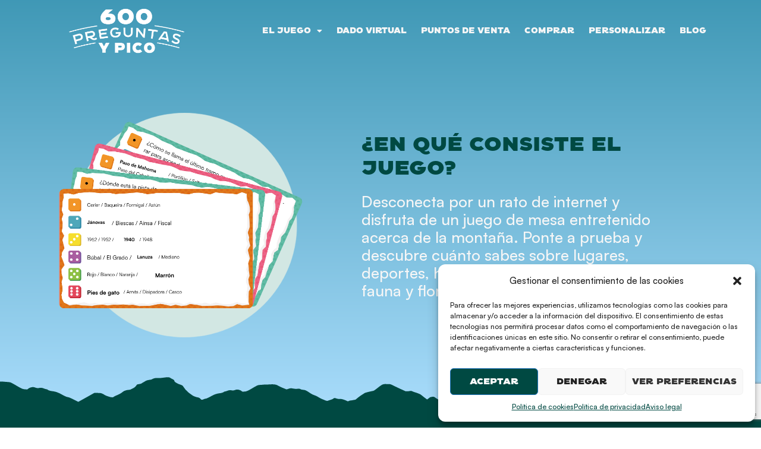

--- FILE ---
content_type: text/html; charset=UTF-8
request_url: https://600preguntasypico.com/el-juego/
body_size: 27109
content:
<!DOCTYPE html>
<html lang="es">

<head>
	
	<meta charset="UTF-8">
	<meta name="viewport" content="width=device-width, initial-scale=1, minimum-scale=1">
	<link rel="profile" href="http://gmpg.org/xfn/11">
		<meta name='robots' content='index, follow, max-image-preview:large, max-snippet:-1, max-video-preview:-1' />
	<style>img:is([sizes="auto" i], [sizes^="auto," i]) { contain-intrinsic-size: 3000px 1500px }</style>
	
	<!-- This site is optimized with the Yoast SEO plugin v25.3.1 - https://yoast.com/wordpress/plugins/seo/ -->
	<title>El juego | 600 preguntas y pico</title>
	<meta name="description" content="Si te gusta la montaña, disfrutarás jugando con 600 preguntas y pico, un juego de preguntas acerca de la montaña." />
	<link rel="canonical" href="https://600preguntasypico.com/el-juego/" />
	<meta property="og:locale" content="es_ES" />
	<meta property="og:type" content="article" />
	<meta property="og:title" content="El juego | 600 preguntas y pico" />
	<meta property="og:description" content="Si te gusta la montaña, disfrutarás jugando con 600 preguntas y pico, un juego de preguntas acerca de la montaña." />
	<meta property="og:url" content="https://600preguntasypico.com/el-juego/" />
	<meta property="og:site_name" content="600 preguntas y pico" />
	<meta property="article:modified_time" content="2025-06-19T09:49:01+00:00" />
	<meta property="og:image" content="https://600preguntasypico.com/wp-content/uploads/2022/11/retoque-ana-caja.png" />
	<meta property="og:image:width" content="1000" />
	<meta property="og:image:height" content="928" />
	<meta property="og:image:type" content="image/png" />
	<meta name="twitter:card" content="summary_large_image" />
	<meta name="twitter:label1" content="Tiempo de lectura" />
	<meta name="twitter:data1" content="1 minuto" />
	<script type="application/ld+json" class="yoast-schema-graph">{"@context":"https://schema.org","@graph":[{"@type":"WebPage","@id":"https://600preguntasypico.com/el-juego/","url":"https://600preguntasypico.com/el-juego/","name":"El juego | 600 preguntas y pico","isPartOf":{"@id":"https://600preguntasypico.com/#website"},"primaryImageOfPage":{"@id":"https://600preguntasypico.com/el-juego/#primaryimage"},"image":{"@id":"https://600preguntasypico.com/el-juego/#primaryimage"},"thumbnailUrl":"https://600preguntasypico.com/wp-content/uploads/2022/11/retoque-ana-caja.png","datePublished":"2022-11-24T17:11:59+00:00","dateModified":"2025-06-19T09:49:01+00:00","description":"Si te gusta la montaña, disfrutarás jugando con 600 preguntas y pico, un juego de preguntas acerca de la montaña.","breadcrumb":{"@id":"https://600preguntasypico.com/el-juego/#breadcrumb"},"inLanguage":"es","potentialAction":[{"@type":"ReadAction","target":["https://600preguntasypico.com/el-juego/"]}]},{"@type":"ImageObject","inLanguage":"es","@id":"https://600preguntasypico.com/el-juego/#primaryimage","url":"https://600preguntasypico.com/wp-content/uploads/2022/11/retoque-ana-caja.png","contentUrl":"https://600preguntasypico.com/wp-content/uploads/2022/11/retoque-ana-caja.png","width":1000,"height":928},{"@type":"BreadcrumbList","@id":"https://600preguntasypico.com/el-juego/#breadcrumb","itemListElement":[{"@type":"ListItem","position":1,"name":"Portada","item":"https://600preguntasypico.com/"},{"@type":"ListItem","position":2,"name":"El juego"}]},{"@type":"WebSite","@id":"https://600preguntasypico.com/#website","url":"https://600preguntasypico.com/","name":"600 preguntas y pico","description":"Juego de cartas acerca de la montaña","publisher":{"@id":"https://600preguntasypico.com/#organization"},"potentialAction":[{"@type":"SearchAction","target":{"@type":"EntryPoint","urlTemplate":"https://600preguntasypico.com/?s={search_term_string}"},"query-input":{"@type":"PropertyValueSpecification","valueRequired":true,"valueName":"search_term_string"}}],"inLanguage":"es"},{"@type":"Organization","@id":"https://600preguntasypico.com/#organization","name":"600 preguntas y pico","url":"https://600preguntasypico.com/","logo":{"@type":"ImageObject","inLanguage":"es","@id":"https://600preguntasypico.com/#/schema/logo/image/","url":"https://600preguntasypico.com/wp-content/uploads/2022/11/retoque-ana-caja.png","contentUrl":"https://600preguntasypico.com/wp-content/uploads/2022/11/retoque-ana-caja.png","width":1000,"height":928,"caption":"600 preguntas y pico"},"image":{"@id":"https://600preguntasypico.com/#/schema/logo/image/"}}]}</script>
	<!-- / Yoast SEO plugin. -->


<link rel='dns-prefetch' href='//www.googletagmanager.com' />
<link rel="alternate" type="application/rss+xml" title="600 preguntas y pico &raquo; Feed" href="https://600preguntasypico.com/feed/" />
<link rel="alternate" type="application/rss+xml" title="600 preguntas y pico &raquo; Feed de los comentarios" href="https://600preguntasypico.com/comments/feed/" />
<script>
window._wpemojiSettings = {"baseUrl":"https:\/\/s.w.org\/images\/core\/emoji\/16.0.1\/72x72\/","ext":".png","svgUrl":"https:\/\/s.w.org\/images\/core\/emoji\/16.0.1\/svg\/","svgExt":".svg","source":{"concatemoji":"https:\/\/600preguntasypico.com\/wp-includes\/js\/wp-emoji-release.min.js?ver=6.8.3"}};
/*! This file is auto-generated */
!function(s,n){var o,i,e;function c(e){try{var t={supportTests:e,timestamp:(new Date).valueOf()};sessionStorage.setItem(o,JSON.stringify(t))}catch(e){}}function p(e,t,n){e.clearRect(0,0,e.canvas.width,e.canvas.height),e.fillText(t,0,0);var t=new Uint32Array(e.getImageData(0,0,e.canvas.width,e.canvas.height).data),a=(e.clearRect(0,0,e.canvas.width,e.canvas.height),e.fillText(n,0,0),new Uint32Array(e.getImageData(0,0,e.canvas.width,e.canvas.height).data));return t.every(function(e,t){return e===a[t]})}function u(e,t){e.clearRect(0,0,e.canvas.width,e.canvas.height),e.fillText(t,0,0);for(var n=e.getImageData(16,16,1,1),a=0;a<n.data.length;a++)if(0!==n.data[a])return!1;return!0}function f(e,t,n,a){switch(t){case"flag":return n(e,"\ud83c\udff3\ufe0f\u200d\u26a7\ufe0f","\ud83c\udff3\ufe0f\u200b\u26a7\ufe0f")?!1:!n(e,"\ud83c\udde8\ud83c\uddf6","\ud83c\udde8\u200b\ud83c\uddf6")&&!n(e,"\ud83c\udff4\udb40\udc67\udb40\udc62\udb40\udc65\udb40\udc6e\udb40\udc67\udb40\udc7f","\ud83c\udff4\u200b\udb40\udc67\u200b\udb40\udc62\u200b\udb40\udc65\u200b\udb40\udc6e\u200b\udb40\udc67\u200b\udb40\udc7f");case"emoji":return!a(e,"\ud83e\udedf")}return!1}function g(e,t,n,a){var r="undefined"!=typeof WorkerGlobalScope&&self instanceof WorkerGlobalScope?new OffscreenCanvas(300,150):s.createElement("canvas"),o=r.getContext("2d",{willReadFrequently:!0}),i=(o.textBaseline="top",o.font="600 32px Arial",{});return e.forEach(function(e){i[e]=t(o,e,n,a)}),i}function t(e){var t=s.createElement("script");t.src=e,t.defer=!0,s.head.appendChild(t)}"undefined"!=typeof Promise&&(o="wpEmojiSettingsSupports",i=["flag","emoji"],n.supports={everything:!0,everythingExceptFlag:!0},e=new Promise(function(e){s.addEventListener("DOMContentLoaded",e,{once:!0})}),new Promise(function(t){var n=function(){try{var e=JSON.parse(sessionStorage.getItem(o));if("object"==typeof e&&"number"==typeof e.timestamp&&(new Date).valueOf()<e.timestamp+604800&&"object"==typeof e.supportTests)return e.supportTests}catch(e){}return null}();if(!n){if("undefined"!=typeof Worker&&"undefined"!=typeof OffscreenCanvas&&"undefined"!=typeof URL&&URL.createObjectURL&&"undefined"!=typeof Blob)try{var e="postMessage("+g.toString()+"("+[JSON.stringify(i),f.toString(),p.toString(),u.toString()].join(",")+"));",a=new Blob([e],{type:"text/javascript"}),r=new Worker(URL.createObjectURL(a),{name:"wpTestEmojiSupports"});return void(r.onmessage=function(e){c(n=e.data),r.terminate(),t(n)})}catch(e){}c(n=g(i,f,p,u))}t(n)}).then(function(e){for(var t in e)n.supports[t]=e[t],n.supports.everything=n.supports.everything&&n.supports[t],"flag"!==t&&(n.supports.everythingExceptFlag=n.supports.everythingExceptFlag&&n.supports[t]);n.supports.everythingExceptFlag=n.supports.everythingExceptFlag&&!n.supports.flag,n.DOMReady=!1,n.readyCallback=function(){n.DOMReady=!0}}).then(function(){return e}).then(function(){var e;n.supports.everything||(n.readyCallback(),(e=n.source||{}).concatemoji?t(e.concatemoji):e.wpemoji&&e.twemoji&&(t(e.twemoji),t(e.wpemoji)))}))}((window,document),window._wpemojiSettings);
</script>
<style id='cf-frontend-style-inline-css'>
@font-face {
	font-family: 'Satoshi-medium';
	font-weight: 500;
	font-display: auto;
	src: url('https://600preguntasypico.com/wp-content/uploads/2022/11/Satoshi-Medium.woff2') format('woff2');
}
@font-face {
	font-family: 'Satoshi black';
	font-weight: 900;
	font-display: auto;
	src: url('https://600preguntasypico.com/wp-content/uploads/2022/11/Satoshi-Black.woff2') format('woff2');
}
@font-face {
	font-family: 'CAnegroni';
	font-weight: 900;
	font-display: auto;
	src: url('https://600preguntasypico.com/wp-content/uploads/2022/11/CANegroni-Black.woff2') format('woff2');
}
</style>
<style id='wp-emoji-styles-inline-css'>

	img.wp-smiley, img.emoji {
		display: inline !important;
		border: none !important;
		box-shadow: none !important;
		height: 1em !important;
		width: 1em !important;
		margin: 0 0.07em !important;
		vertical-align: -0.1em !important;
		background: none !important;
		padding: 0 !important;
	}
</style>
<style id='classic-theme-styles-inline-css'>
/*! This file is auto-generated */
.wp-block-button__link{color:#fff;background-color:#32373c;border-radius:9999px;box-shadow:none;text-decoration:none;padding:calc(.667em + 2px) calc(1.333em + 2px);font-size:1.125em}.wp-block-file__button{background:#32373c;color:#fff;text-decoration:none}
</style>
<style id='global-styles-inline-css'>
:root{--wp--preset--aspect-ratio--square: 1;--wp--preset--aspect-ratio--4-3: 4/3;--wp--preset--aspect-ratio--3-4: 3/4;--wp--preset--aspect-ratio--3-2: 3/2;--wp--preset--aspect-ratio--2-3: 2/3;--wp--preset--aspect-ratio--16-9: 16/9;--wp--preset--aspect-ratio--9-16: 9/16;--wp--preset--color--black: #000000;--wp--preset--color--cyan-bluish-gray: #abb8c3;--wp--preset--color--white: #ffffff;--wp--preset--color--pale-pink: #f78da7;--wp--preset--color--vivid-red: #cf2e2e;--wp--preset--color--luminous-vivid-orange: #ff6900;--wp--preset--color--luminous-vivid-amber: #fcb900;--wp--preset--color--light-green-cyan: #7bdcb5;--wp--preset--color--vivid-green-cyan: #00d084;--wp--preset--color--pale-cyan-blue: #8ed1fc;--wp--preset--color--vivid-cyan-blue: #0693e3;--wp--preset--color--vivid-purple: #9b51e0;--wp--preset--color--neve-link-color: var(--nv-primary-accent);--wp--preset--color--neve-link-hover-color: var(--nv-secondary-accent);--wp--preset--color--nv-site-bg: var(--nv-site-bg);--wp--preset--color--nv-light-bg: var(--nv-light-bg);--wp--preset--color--nv-dark-bg: var(--nv-dark-bg);--wp--preset--color--neve-text-color: var(--nv-text-color);--wp--preset--color--nv-text-dark-bg: var(--nv-text-dark-bg);--wp--preset--color--nv-c-1: var(--nv-c-1);--wp--preset--color--nv-c-2: var(--nv-c-2);--wp--preset--gradient--vivid-cyan-blue-to-vivid-purple: linear-gradient(135deg,rgba(6,147,227,1) 0%,rgb(155,81,224) 100%);--wp--preset--gradient--light-green-cyan-to-vivid-green-cyan: linear-gradient(135deg,rgb(122,220,180) 0%,rgb(0,208,130) 100%);--wp--preset--gradient--luminous-vivid-amber-to-luminous-vivid-orange: linear-gradient(135deg,rgba(252,185,0,1) 0%,rgba(255,105,0,1) 100%);--wp--preset--gradient--luminous-vivid-orange-to-vivid-red: linear-gradient(135deg,rgba(255,105,0,1) 0%,rgb(207,46,46) 100%);--wp--preset--gradient--very-light-gray-to-cyan-bluish-gray: linear-gradient(135deg,rgb(238,238,238) 0%,rgb(169,184,195) 100%);--wp--preset--gradient--cool-to-warm-spectrum: linear-gradient(135deg,rgb(74,234,220) 0%,rgb(151,120,209) 20%,rgb(207,42,186) 40%,rgb(238,44,130) 60%,rgb(251,105,98) 80%,rgb(254,248,76) 100%);--wp--preset--gradient--blush-light-purple: linear-gradient(135deg,rgb(255,206,236) 0%,rgb(152,150,240) 100%);--wp--preset--gradient--blush-bordeaux: linear-gradient(135deg,rgb(254,205,165) 0%,rgb(254,45,45) 50%,rgb(107,0,62) 100%);--wp--preset--gradient--luminous-dusk: linear-gradient(135deg,rgb(255,203,112) 0%,rgb(199,81,192) 50%,rgb(65,88,208) 100%);--wp--preset--gradient--pale-ocean: linear-gradient(135deg,rgb(255,245,203) 0%,rgb(182,227,212) 50%,rgb(51,167,181) 100%);--wp--preset--gradient--electric-grass: linear-gradient(135deg,rgb(202,248,128) 0%,rgb(113,206,126) 100%);--wp--preset--gradient--midnight: linear-gradient(135deg,rgb(2,3,129) 0%,rgb(40,116,252) 100%);--wp--preset--font-size--small: 13px;--wp--preset--font-size--medium: 20px;--wp--preset--font-size--large: 36px;--wp--preset--font-size--x-large: 42px;--wp--preset--spacing--20: 0.44rem;--wp--preset--spacing--30: 0.67rem;--wp--preset--spacing--40: 1rem;--wp--preset--spacing--50: 1.5rem;--wp--preset--spacing--60: 2.25rem;--wp--preset--spacing--70: 3.38rem;--wp--preset--spacing--80: 5.06rem;--wp--preset--shadow--natural: 6px 6px 9px rgba(0, 0, 0, 0.2);--wp--preset--shadow--deep: 12px 12px 50px rgba(0, 0, 0, 0.4);--wp--preset--shadow--sharp: 6px 6px 0px rgba(0, 0, 0, 0.2);--wp--preset--shadow--outlined: 6px 6px 0px -3px rgba(255, 255, 255, 1), 6px 6px rgba(0, 0, 0, 1);--wp--preset--shadow--crisp: 6px 6px 0px rgba(0, 0, 0, 1);}:where(.is-layout-flex){gap: 0.5em;}:where(.is-layout-grid){gap: 0.5em;}body .is-layout-flex{display: flex;}.is-layout-flex{flex-wrap: wrap;align-items: center;}.is-layout-flex > :is(*, div){margin: 0;}body .is-layout-grid{display: grid;}.is-layout-grid > :is(*, div){margin: 0;}:where(.wp-block-columns.is-layout-flex){gap: 2em;}:where(.wp-block-columns.is-layout-grid){gap: 2em;}:where(.wp-block-post-template.is-layout-flex){gap: 1.25em;}:where(.wp-block-post-template.is-layout-grid){gap: 1.25em;}.has-black-color{color: var(--wp--preset--color--black) !important;}.has-cyan-bluish-gray-color{color: var(--wp--preset--color--cyan-bluish-gray) !important;}.has-white-color{color: var(--wp--preset--color--white) !important;}.has-pale-pink-color{color: var(--wp--preset--color--pale-pink) !important;}.has-vivid-red-color{color: var(--wp--preset--color--vivid-red) !important;}.has-luminous-vivid-orange-color{color: var(--wp--preset--color--luminous-vivid-orange) !important;}.has-luminous-vivid-amber-color{color: var(--wp--preset--color--luminous-vivid-amber) !important;}.has-light-green-cyan-color{color: var(--wp--preset--color--light-green-cyan) !important;}.has-vivid-green-cyan-color{color: var(--wp--preset--color--vivid-green-cyan) !important;}.has-pale-cyan-blue-color{color: var(--wp--preset--color--pale-cyan-blue) !important;}.has-vivid-cyan-blue-color{color: var(--wp--preset--color--vivid-cyan-blue) !important;}.has-vivid-purple-color{color: var(--wp--preset--color--vivid-purple) !important;}.has-neve-link-color-color{color: var(--wp--preset--color--neve-link-color) !important;}.has-neve-link-hover-color-color{color: var(--wp--preset--color--neve-link-hover-color) !important;}.has-nv-site-bg-color{color: var(--wp--preset--color--nv-site-bg) !important;}.has-nv-light-bg-color{color: var(--wp--preset--color--nv-light-bg) !important;}.has-nv-dark-bg-color{color: var(--wp--preset--color--nv-dark-bg) !important;}.has-neve-text-color-color{color: var(--wp--preset--color--neve-text-color) !important;}.has-nv-text-dark-bg-color{color: var(--wp--preset--color--nv-text-dark-bg) !important;}.has-nv-c-1-color{color: var(--wp--preset--color--nv-c-1) !important;}.has-nv-c-2-color{color: var(--wp--preset--color--nv-c-2) !important;}.has-black-background-color{background-color: var(--wp--preset--color--black) !important;}.has-cyan-bluish-gray-background-color{background-color: var(--wp--preset--color--cyan-bluish-gray) !important;}.has-white-background-color{background-color: var(--wp--preset--color--white) !important;}.has-pale-pink-background-color{background-color: var(--wp--preset--color--pale-pink) !important;}.has-vivid-red-background-color{background-color: var(--wp--preset--color--vivid-red) !important;}.has-luminous-vivid-orange-background-color{background-color: var(--wp--preset--color--luminous-vivid-orange) !important;}.has-luminous-vivid-amber-background-color{background-color: var(--wp--preset--color--luminous-vivid-amber) !important;}.has-light-green-cyan-background-color{background-color: var(--wp--preset--color--light-green-cyan) !important;}.has-vivid-green-cyan-background-color{background-color: var(--wp--preset--color--vivid-green-cyan) !important;}.has-pale-cyan-blue-background-color{background-color: var(--wp--preset--color--pale-cyan-blue) !important;}.has-vivid-cyan-blue-background-color{background-color: var(--wp--preset--color--vivid-cyan-blue) !important;}.has-vivid-purple-background-color{background-color: var(--wp--preset--color--vivid-purple) !important;}.has-neve-link-color-background-color{background-color: var(--wp--preset--color--neve-link-color) !important;}.has-neve-link-hover-color-background-color{background-color: var(--wp--preset--color--neve-link-hover-color) !important;}.has-nv-site-bg-background-color{background-color: var(--wp--preset--color--nv-site-bg) !important;}.has-nv-light-bg-background-color{background-color: var(--wp--preset--color--nv-light-bg) !important;}.has-nv-dark-bg-background-color{background-color: var(--wp--preset--color--nv-dark-bg) !important;}.has-neve-text-color-background-color{background-color: var(--wp--preset--color--neve-text-color) !important;}.has-nv-text-dark-bg-background-color{background-color: var(--wp--preset--color--nv-text-dark-bg) !important;}.has-nv-c-1-background-color{background-color: var(--wp--preset--color--nv-c-1) !important;}.has-nv-c-2-background-color{background-color: var(--wp--preset--color--nv-c-2) !important;}.has-black-border-color{border-color: var(--wp--preset--color--black) !important;}.has-cyan-bluish-gray-border-color{border-color: var(--wp--preset--color--cyan-bluish-gray) !important;}.has-white-border-color{border-color: var(--wp--preset--color--white) !important;}.has-pale-pink-border-color{border-color: var(--wp--preset--color--pale-pink) !important;}.has-vivid-red-border-color{border-color: var(--wp--preset--color--vivid-red) !important;}.has-luminous-vivid-orange-border-color{border-color: var(--wp--preset--color--luminous-vivid-orange) !important;}.has-luminous-vivid-amber-border-color{border-color: var(--wp--preset--color--luminous-vivid-amber) !important;}.has-light-green-cyan-border-color{border-color: var(--wp--preset--color--light-green-cyan) !important;}.has-vivid-green-cyan-border-color{border-color: var(--wp--preset--color--vivid-green-cyan) !important;}.has-pale-cyan-blue-border-color{border-color: var(--wp--preset--color--pale-cyan-blue) !important;}.has-vivid-cyan-blue-border-color{border-color: var(--wp--preset--color--vivid-cyan-blue) !important;}.has-vivid-purple-border-color{border-color: var(--wp--preset--color--vivid-purple) !important;}.has-neve-link-color-border-color{border-color: var(--wp--preset--color--neve-link-color) !important;}.has-neve-link-hover-color-border-color{border-color: var(--wp--preset--color--neve-link-hover-color) !important;}.has-nv-site-bg-border-color{border-color: var(--wp--preset--color--nv-site-bg) !important;}.has-nv-light-bg-border-color{border-color: var(--wp--preset--color--nv-light-bg) !important;}.has-nv-dark-bg-border-color{border-color: var(--wp--preset--color--nv-dark-bg) !important;}.has-neve-text-color-border-color{border-color: var(--wp--preset--color--neve-text-color) !important;}.has-nv-text-dark-bg-border-color{border-color: var(--wp--preset--color--nv-text-dark-bg) !important;}.has-nv-c-1-border-color{border-color: var(--wp--preset--color--nv-c-1) !important;}.has-nv-c-2-border-color{border-color: var(--wp--preset--color--nv-c-2) !important;}.has-vivid-cyan-blue-to-vivid-purple-gradient-background{background: var(--wp--preset--gradient--vivid-cyan-blue-to-vivid-purple) !important;}.has-light-green-cyan-to-vivid-green-cyan-gradient-background{background: var(--wp--preset--gradient--light-green-cyan-to-vivid-green-cyan) !important;}.has-luminous-vivid-amber-to-luminous-vivid-orange-gradient-background{background: var(--wp--preset--gradient--luminous-vivid-amber-to-luminous-vivid-orange) !important;}.has-luminous-vivid-orange-to-vivid-red-gradient-background{background: var(--wp--preset--gradient--luminous-vivid-orange-to-vivid-red) !important;}.has-very-light-gray-to-cyan-bluish-gray-gradient-background{background: var(--wp--preset--gradient--very-light-gray-to-cyan-bluish-gray) !important;}.has-cool-to-warm-spectrum-gradient-background{background: var(--wp--preset--gradient--cool-to-warm-spectrum) !important;}.has-blush-light-purple-gradient-background{background: var(--wp--preset--gradient--blush-light-purple) !important;}.has-blush-bordeaux-gradient-background{background: var(--wp--preset--gradient--blush-bordeaux) !important;}.has-luminous-dusk-gradient-background{background: var(--wp--preset--gradient--luminous-dusk) !important;}.has-pale-ocean-gradient-background{background: var(--wp--preset--gradient--pale-ocean) !important;}.has-electric-grass-gradient-background{background: var(--wp--preset--gradient--electric-grass) !important;}.has-midnight-gradient-background{background: var(--wp--preset--gradient--midnight) !important;}.has-small-font-size{font-size: var(--wp--preset--font-size--small) !important;}.has-medium-font-size{font-size: var(--wp--preset--font-size--medium) !important;}.has-large-font-size{font-size: var(--wp--preset--font-size--large) !important;}.has-x-large-font-size{font-size: var(--wp--preset--font-size--x-large) !important;}
:where(.wp-block-post-template.is-layout-flex){gap: 1.25em;}:where(.wp-block-post-template.is-layout-grid){gap: 1.25em;}
:where(.wp-block-columns.is-layout-flex){gap: 2em;}:where(.wp-block-columns.is-layout-grid){gap: 2em;}
:root :where(.wp-block-pullquote){font-size: 1.5em;line-height: 1.6;}
</style>
<link rel='stylesheet' id='cmplz-general-css' href='https://600preguntasypico.com/wp-content/plugins/complianz-gdpr/assets/css/cookieblocker.min.css?ver=1750326649' media='all' />
<link rel='stylesheet' id='parent-style-css' href='https://600preguntasypico.com/wp-content/themes/neve/style.css?ver=6.8.3' media='all' />
<link rel='stylesheet' id='neve-style-css' href='https://600preguntasypico.com/wp-content/themes/neve/style-main-new.min.css?ver=3.8.15' media='all' />
<style id='neve-style-inline-css'>
.nv-meta-list li.meta:not(:last-child):after { content:"/" }.nv-meta-list .no-mobile{
			display:none;
		}.nv-meta-list li.last::after{
			content: ""!important;
		}@media (min-width: 769px) {
			.nv-meta-list .no-mobile {
				display: inline-block;
			}
			.nv-meta-list li.last:not(:last-child)::after {
		 		content: "/" !important;
			}
		}
 :root{ --container: 748px;--postwidth:100%; --primarybtnbg: var(--nv-primary-accent); --primarybtnhoverbg: var(--nv-primary-accent); --primarybtncolor: #fff; --secondarybtncolor: var(--nv-primary-accent); --primarybtnhovercolor: #fff; --secondarybtnhovercolor: var(--nv-primary-accent);--primarybtnborderradius:3px;--secondarybtnborderradius:3px;--secondarybtnborderwidth:3px;--btnpadding:13px 15px;--primarybtnpadding:13px 15px;--secondarybtnpadding:calc(13px - 3px) calc(15px - 3px); --bodyfontfamily: Arial,Helvetica,sans-serif; --bodyfontsize: 15px; --bodylineheight: 1.6; --bodyletterspacing: 0px; --bodyfontweight: 400; --h1fontsize: 36px; --h1fontweight: 700; --h1lineheight: 1.2; --h1letterspacing: 0px; --h1texttransform: none; --h2fontsize: 28px; --h2fontweight: 700; --h2lineheight: 1.3; --h2letterspacing: 0px; --h2texttransform: none; --h3fontsize: 24px; --h3fontweight: 700; --h3lineheight: 1.4; --h3letterspacing: 0px; --h3texttransform: none; --h4fontsize: 20px; --h4fontweight: 700; --h4lineheight: 1.6; --h4letterspacing: 0px; --h4texttransform: none; --h5fontsize: 16px; --h5fontweight: 700; --h5lineheight: 1.6; --h5letterspacing: 0px; --h5texttransform: none; --h6fontsize: 14px; --h6fontweight: 700; --h6lineheight: 1.6; --h6letterspacing: 0px; --h6texttransform: none;--formfieldborderwidth:2px;--formfieldborderradius:3px; --formfieldbgcolor: var(--nv-site-bg); --formfieldbordercolor: #dddddd; --formfieldcolor: var(--nv-text-color);--formfieldpadding:10px 12px; } .single-post-container .alignfull > [class*="__inner-container"], .single-post-container .alignwide > [class*="__inner-container"]{ max-width:718px } .nv-meta-list{ --avatarsize: 20px; } .single .nv-meta-list{ --avatarsize: 20px; } .nv-post-cover{ --height: 250px;--padding:40px 15px;--justify: flex-start; --textalign: left; --valign: center; } .nv-post-cover .nv-title-meta-wrap, .nv-page-title-wrap, .entry-header{ --textalign: left; } .nv-is-boxed.nv-title-meta-wrap{ --padding:40px 15px; --bgcolor: var(--nv-dark-bg); } .nv-overlay{ --opacity: 50; --blendmode: normal; } .nv-is-boxed.nv-comments-wrap{ --padding:20px; } .nv-is-boxed.comment-respond{ --padding:20px; } .single:not(.single-product), .page{ --c-vspace:0 0 0 0;; } .global-styled{ --bgcolor: var(--nv-site-bg); } .header-top{ --rowbcolor: var(--nv-light-bg); --color: var(--nv-text-color); --bgcolor: var(--nv-site-bg); } .header-main{ --rowbcolor: var(--nv-light-bg); --color: var(--nv-text-color); --bgcolor: var(--nv-site-bg); } .header-bottom{ --rowbcolor: var(--nv-light-bg); --color: var(--nv-text-color); --bgcolor: var(--nv-site-bg); } .header-menu-sidebar-bg{ --justify: flex-start; --textalign: left;--flexg: 1;--wrapdropdownwidth: auto; --color: var(--nv-text-color); --bgcolor: var(--nv-site-bg); } .header-menu-sidebar{ width: 360px; } .builder-item--logo{ --maxwidth: 120px; --fs: 24px;--padding:10px 0;--margin:0; --textalign: left;--justify: flex-start; } .builder-item--nav-icon,.header-menu-sidebar .close-sidebar-panel .navbar-toggle{ --borderradius:0; } .builder-item--nav-icon{ --label-margin:0 5px 0 0;;--padding:10px 15px;--margin:0; } .builder-item--primary-menu{ --hovercolor: var(--nv-secondary-accent); --hovertextcolor: var(--nv-text-color); --activecolor: var(--nv-primary-accent); --spacing: 20px; --height: 25px;--padding:0;--margin:0; --fontsize: 1em; --lineheight: 1.6; --letterspacing: 0px; --fontweight: 500; --texttransform: none; --iconsize: 1em; } .hfg-is-group.has-primary-menu .inherit-ff{ --inheritedfw: 500; } .footer-top-inner .row{ grid-template-columns:1fr 1fr 1fr; --valign: flex-start; } .footer-top{ --rowbcolor: var(--nv-light-bg); --color: var(--nv-text-color); --bgcolor: var(--nv-site-bg); } .footer-main-inner .row{ grid-template-columns:1fr 1fr 1fr; --valign: flex-start; } .footer-main{ --rowbcolor: var(--nv-light-bg); --color: var(--nv-text-color); --bgcolor: var(--nv-site-bg); } .footer-bottom-inner .row{ grid-template-columns:1fr 1fr 1fr; --valign: flex-start; } .footer-bottom{ --rowbcolor: var(--nv-light-bg); --color: var(--nv-text-dark-bg); --bgcolor: var(--nv-dark-bg); } @media(min-width: 576px){ :root{ --container: 992px;--postwidth:50%;--btnpadding:13px 15px;--primarybtnpadding:13px 15px;--secondarybtnpadding:calc(13px - 3px) calc(15px - 3px); --bodyfontsize: 16px; --bodylineheight: 1.6; --bodyletterspacing: 0px; --h1fontsize: 38px; --h1lineheight: 1.2; --h1letterspacing: 0px; --h2fontsize: 30px; --h2lineheight: 1.2; --h2letterspacing: 0px; --h3fontsize: 26px; --h3lineheight: 1.4; --h3letterspacing: 0px; --h4fontsize: 22px; --h4lineheight: 1.5; --h4letterspacing: 0px; --h5fontsize: 18px; --h5lineheight: 1.6; --h5letterspacing: 0px; --h6fontsize: 14px; --h6lineheight: 1.6; --h6letterspacing: 0px; } .single-post-container .alignfull > [class*="__inner-container"], .single-post-container .alignwide > [class*="__inner-container"]{ max-width:962px } .nv-meta-list{ --avatarsize: 20px; } .single .nv-meta-list{ --avatarsize: 20px; } .nv-post-cover{ --height: 320px;--padding:60px 30px;--justify: flex-start; --textalign: left; --valign: center; } .nv-post-cover .nv-title-meta-wrap, .nv-page-title-wrap, .entry-header{ --textalign: left; } .nv-is-boxed.nv-title-meta-wrap{ --padding:60px 30px; } .nv-is-boxed.nv-comments-wrap{ --padding:30px; } .nv-is-boxed.comment-respond{ --padding:30px; } .single:not(.single-product), .page{ --c-vspace:0 0 0 0;; } .header-menu-sidebar-bg{ --justify: flex-start; --textalign: left;--flexg: 1;--wrapdropdownwidth: auto; } .header-menu-sidebar{ width: 360px; } .builder-item--logo{ --maxwidth: 120px; --fs: 24px;--padding:10px 0;--margin:0; --textalign: left;--justify: flex-start; } .builder-item--nav-icon{ --label-margin:0 5px 0 0;;--padding:10px 15px;--margin:0; } .builder-item--primary-menu{ --spacing: 20px; --height: 25px;--padding:0;--margin:0; --fontsize: 1em; --lineheight: 1.6; --letterspacing: 0px; --iconsize: 1em; } }@media(min-width: 960px){ :root{ --container: 1170px;--postwidth:33.333333333333%;--btnpadding:13px 15px;--primarybtnpadding:13px 15px;--secondarybtnpadding:calc(13px - 3px) calc(15px - 3px); --bodyfontsize: 16px; --bodylineheight: 1.7; --bodyletterspacing: 0px; --h1fontsize: 40px; --h1lineheight: 1.1; --h1letterspacing: 0px; --h2fontsize: 32px; --h2lineheight: 1.2; --h2letterspacing: 0px; --h3fontsize: 28px; --h3lineheight: 1.4; --h3letterspacing: 0px; --h4fontsize: 24px; --h4lineheight: 1.5; --h4letterspacing: 0px; --h5fontsize: 20px; --h5lineheight: 1.6; --h5letterspacing: 0px; --h6fontsize: 16px; --h6lineheight: 1.6; --h6letterspacing: 0px; } body:not(.single):not(.archive):not(.blog):not(.search):not(.error404) .neve-main > .container .col, body.post-type-archive-course .neve-main > .container .col, body.post-type-archive-llms_membership .neve-main > .container .col{ max-width: 100%; } body:not(.single):not(.archive):not(.blog):not(.search):not(.error404) .nv-sidebar-wrap, body.post-type-archive-course .nv-sidebar-wrap, body.post-type-archive-llms_membership .nv-sidebar-wrap{ max-width: 0%; } .neve-main > .archive-container .nv-index-posts.col{ max-width: 100%; } .neve-main > .archive-container .nv-sidebar-wrap{ max-width: 0%; } .neve-main > .single-post-container .nv-single-post-wrap.col{ max-width: 70%; } .single-post-container .alignfull > [class*="__inner-container"], .single-post-container .alignwide > [class*="__inner-container"]{ max-width:789px } .container-fluid.single-post-container .alignfull > [class*="__inner-container"], .container-fluid.single-post-container .alignwide > [class*="__inner-container"]{ max-width:calc(70% + 15px) } .neve-main > .single-post-container .nv-sidebar-wrap{ max-width: 30%; } .nv-meta-list{ --avatarsize: 20px; } .single .nv-meta-list{ --avatarsize: 20px; } .nv-post-cover{ --height: 400px;--padding:60px 40px;--justify: flex-start; --textalign: left; --valign: center; } .nv-post-cover .nv-title-meta-wrap, .nv-page-title-wrap, .entry-header{ --textalign: left; } .nv-is-boxed.nv-title-meta-wrap{ --padding:60px 40px; } .nv-is-boxed.nv-comments-wrap{ --padding:40px; } .nv-is-boxed.comment-respond{ --padding:40px; } .single:not(.single-product), .page{ --c-vspace:0 0 0 0;; } .header-menu-sidebar-bg{ --justify: flex-start; --textalign: left;--flexg: 1;--wrapdropdownwidth: auto; } .header-menu-sidebar{ width: 360px; } .builder-item--logo{ --maxwidth: 120px; --fs: 24px;--padding:10px 0;--margin:0; --textalign: left;--justify: flex-start; } .builder-item--nav-icon{ --label-margin:0 5px 0 0;;--padding:10px 15px;--margin:0; } .builder-item--primary-menu{ --spacing: 20px; --height: 25px;--padding:0;--margin:0; --fontsize: 1em; --lineheight: 1.6; --letterspacing: 0px; --iconsize: 1em; } }.nv-content-wrap .elementor a:not(.button):not(.wp-block-file__button){ text-decoration: none; }:root{--nv-primary-accent:#2f5aae;--nv-secondary-accent:#2f5aae;--nv-site-bg:#ffffff;--nv-light-bg:#f4f5f7;--nv-dark-bg:#121212;--nv-text-color:#272626;--nv-text-dark-bg:#ffffff;--nv-c-1:#9463ae;--nv-c-2:#be574b;--nv-fallback-ff:Arial, Helvetica, sans-serif;}
:root{--e-global-color-nvprimaryaccent:#2f5aae;--e-global-color-nvsecondaryaccent:#2f5aae;--e-global-color-nvsitebg:#ffffff;--e-global-color-nvlightbg:#f4f5f7;--e-global-color-nvdarkbg:#121212;--e-global-color-nvtextcolor:#272626;--e-global-color-nvtextdarkbg:#ffffff;--e-global-color-nvc1:#9463ae;--e-global-color-nvc2:#be574b;}
</style>
<link rel='stylesheet' id='elementor-frontend-css' href='https://600preguntasypico.com/wp-content/plugins/elementor/assets/css/frontend.min.css?ver=3.29.2' media='all' />
<link rel='stylesheet' id='widget-image-css' href='https://600preguntasypico.com/wp-content/plugins/elementor/assets/css/widget-image.min.css?ver=3.29.2' media='all' />
<link rel='stylesheet' id='widget-nav-menu-css' href='https://600preguntasypico.com/wp-content/plugins/pro-elements/assets/css/widget-nav-menu.min.css?ver=3.29.0' media='all' />
<link rel='stylesheet' id='widget-form-css' href='https://600preguntasypico.com/wp-content/plugins/pro-elements/assets/css/widget-form.min.css?ver=3.29.0' media='all' />
<link rel='stylesheet' id='elementor-icons-css' href='https://600preguntasypico.com/wp-content/plugins/elementor/assets/lib/eicons/css/elementor-icons.min.css?ver=5.40.0' media='all' />
<link rel='stylesheet' id='elementor-post-25-css' href='https://600preguntasypico.com/wp-content/uploads/elementor/css/post-25.css?ver=1749108656' media='all' />
<link rel='stylesheet' id='she-header-style-css' href='https://600preguntasypico.com/wp-content/plugins/sticky-header-effects-for-elementor/assets/css/she-header-style.css?ver=2.0' media='all' />
<link rel='stylesheet' id='widget-spacer-css' href='https://600preguntasypico.com/wp-content/plugins/elementor/assets/css/widget-spacer.min.css?ver=3.29.2' media='all' />
<link rel='stylesheet' id='widget-heading-css' href='https://600preguntasypico.com/wp-content/plugins/elementor/assets/css/widget-heading.min.css?ver=3.29.2' media='all' />
<link rel='stylesheet' id='widget-icon-box-css' href='https://600preguntasypico.com/wp-content/plugins/elementor/assets/css/widget-icon-box.min.css?ver=3.29.2' media='all' />
<link rel='stylesheet' id='elementor-post-264-css' href='https://600preguntasypico.com/wp-content/uploads/elementor/css/post-264.css?ver=1750326542' media='all' />
<link rel='stylesheet' id='elementor-post-93-css' href='https://600preguntasypico.com/wp-content/uploads/elementor/css/post-93.css?ver=1750318400' media='all' />
<link rel='stylesheet' id='elementor-post-191-css' href='https://600preguntasypico.com/wp-content/uploads/elementor/css/post-191.css?ver=1749108657' media='all' />
<style id='akismet-widget-style-inline-css'>

			.a-stats {
				--akismet-color-mid-green: #357b49;
				--akismet-color-white: #fff;
				--akismet-color-light-grey: #f6f7f7;

				max-width: 350px;
				width: auto;
			}

			.a-stats * {
				all: unset;
				box-sizing: border-box;
			}

			.a-stats strong {
				font-weight: 600;
			}

			.a-stats a.a-stats__link,
			.a-stats a.a-stats__link:visited,
			.a-stats a.a-stats__link:active {
				background: var(--akismet-color-mid-green);
				border: none;
				box-shadow: none;
				border-radius: 8px;
				color: var(--akismet-color-white);
				cursor: pointer;
				display: block;
				font-family: -apple-system, BlinkMacSystemFont, 'Segoe UI', 'Roboto', 'Oxygen-Sans', 'Ubuntu', 'Cantarell', 'Helvetica Neue', sans-serif;
				font-weight: 500;
				padding: 12px;
				text-align: center;
				text-decoration: none;
				transition: all 0.2s ease;
			}

			/* Extra specificity to deal with TwentyTwentyOne focus style */
			.widget .a-stats a.a-stats__link:focus {
				background: var(--akismet-color-mid-green);
				color: var(--akismet-color-white);
				text-decoration: none;
			}

			.a-stats a.a-stats__link:hover {
				filter: brightness(110%);
				box-shadow: 0 4px 12px rgba(0, 0, 0, 0.06), 0 0 2px rgba(0, 0, 0, 0.16);
			}

			.a-stats .count {
				color: var(--akismet-color-white);
				display: block;
				font-size: 1.5em;
				line-height: 1.4;
				padding: 0 13px;
				white-space: nowrap;
			}
		
</style>
<link rel='stylesheet' id='elementor-icons-shared-0-css' href='https://600preguntasypico.com/wp-content/plugins/elementor/assets/lib/font-awesome/css/fontawesome.min.css?ver=5.15.3' media='all' />
<link rel='stylesheet' id='elementor-icons-fa-solid-css' href='https://600preguntasypico.com/wp-content/plugins/elementor/assets/lib/font-awesome/css/solid.min.css?ver=5.15.3' media='all' />
<script src="https://600preguntasypico.com/wp-includes/js/jquery/jquery.min.js?ver=3.7.1" id="jquery-core-js"></script>
<script src="https://600preguntasypico.com/wp-includes/js/jquery/jquery-migrate.min.js?ver=3.4.1" id="jquery-migrate-js"></script>
<script src="https://600preguntasypico.com/wp-content/plugins/sticky-header-effects-for-elementor/assets/js/she-header.js?ver=2.0" id="she-header-js"></script>

<!-- Fragmento de código de la etiqueta de Google (gtag.js) añadida por Site Kit -->

<!-- Fragmento de código de Google Analytics añadido por Site Kit -->
<script src="https://www.googletagmanager.com/gtag/js?id=GT-PJSNNR2" id="google_gtagjs-js" async></script>
<script id="google_gtagjs-js-after">
window.dataLayer = window.dataLayer || [];function gtag(){dataLayer.push(arguments);}
gtag("set","linker",{"domains":["600preguntasypico.com"]});
gtag("js", new Date());
gtag("set", "developer_id.dZTNiMT", true);
gtag("config", "GT-PJSNNR2");
</script>

<!-- Finalizar fragmento de código de la etiqueta de Google (gtags.js) añadida por Site Kit -->
<link rel="https://api.w.org/" href="https://600preguntasypico.com/wp-json/" /><link rel="alternate" title="JSON" type="application/json" href="https://600preguntasypico.com/wp-json/wp/v2/pages/264" /><link rel="EditURI" type="application/rsd+xml" title="RSD" href="https://600preguntasypico.com/xmlrpc.php?rsd" />
<meta name="generator" content="WordPress 6.8.3" />
<link rel='shortlink' href='https://600preguntasypico.com/?p=264' />
<link rel="alternate" title="oEmbed (JSON)" type="application/json+oembed" href="https://600preguntasypico.com/wp-json/oembed/1.0/embed?url=https%3A%2F%2F600preguntasypico.com%2Fel-juego%2F" />
<link rel="alternate" title="oEmbed (XML)" type="text/xml+oembed" href="https://600preguntasypico.com/wp-json/oembed/1.0/embed?url=https%3A%2F%2F600preguntasypico.com%2Fel-juego%2F&#038;format=xml" />
<meta name="generator" content="Site Kit by Google 1.155.0" />			<style>.cmplz-hidden {
					display: none !important;
				}</style><meta name="generator" content="Elementor 3.29.2; features: additional_custom_breakpoints, e_local_google_fonts; settings: css_print_method-external, google_font-enabled, font_display-swap">

<!-- Meta Pixel Code -->
<script data-service="facebook" data-category="marketing" type="text/plain">
!function(f,b,e,v,n,t,s){if(f.fbq)return;n=f.fbq=function(){n.callMethod?
n.callMethod.apply(n,arguments):n.queue.push(arguments)};if(!f._fbq)f._fbq=n;
n.push=n;n.loaded=!0;n.version='2.0';n.queue=[];t=b.createElement(e);t.async=!0;
t.src=v;s=b.getElementsByTagName(e)[0];s.parentNode.insertBefore(t,s)}(window,
document,'script','https://connect.facebook.net/en_US/fbevents.js?v=next');
</script>
<!-- End Meta Pixel Code -->
<script data-service="facebook" data-category="marketing" type="text/plain">var url = window.location.origin + '?ob=open-bridge';
            fbq('set', 'openbridge', '685288899995184', url);
fbq('init', '685288899995184', {}, {
    "agent": "wordpress-6.8.3-4.1.3"
})</script><script data-service="facebook" data-category="marketing" type="text/plain">
    fbq('track', 'PageView', []);
  </script>			<style>
				.e-con.e-parent:nth-of-type(n+4):not(.e-lazyloaded):not(.e-no-lazyload),
				.e-con.e-parent:nth-of-type(n+4):not(.e-lazyloaded):not(.e-no-lazyload) * {
					background-image: none !important;
				}
				@media screen and (max-height: 1024px) {
					.e-con.e-parent:nth-of-type(n+3):not(.e-lazyloaded):not(.e-no-lazyload),
					.e-con.e-parent:nth-of-type(n+3):not(.e-lazyloaded):not(.e-no-lazyload) * {
						background-image: none !important;
					}
				}
				@media screen and (max-height: 640px) {
					.e-con.e-parent:nth-of-type(n+2):not(.e-lazyloaded):not(.e-no-lazyload),
					.e-con.e-parent:nth-of-type(n+2):not(.e-lazyloaded):not(.e-no-lazyload) * {
						background-image: none !important;
					}
				}
			</style>
			<link rel="icon" href="https://600preguntasypico.com/wp-content/uploads/2025/05/cropped-Logo_600_favicon-32x32.png" sizes="32x32" />
<link rel="icon" href="https://600preguntasypico.com/wp-content/uploads/2025/05/cropped-Logo_600_favicon-192x192.png" sizes="192x192" />
<link rel="apple-touch-icon" href="https://600preguntasypico.com/wp-content/uploads/2025/05/cropped-Logo_600_favicon-180x180.png" />
<meta name="msapplication-TileImage" content="https://600preguntasypico.com/wp-content/uploads/2025/05/cropped-Logo_600_favicon-270x270.png" />
		<style id="wp-custom-css">
			.elementor-message-danger {
	display:none;
}
body.single-post {
    /* Fondo degradado */
    background: linear-gradient(to bottom, rgba(62, 151, 181, 0.9), #ffffff);
    background-size: 100% auto; /* El fondo de degradado cubre el ancho */
    background-position: top center;
    background-repeat: no-repeat;
    background-attachment: scroll; /* Para evitar que la imagen se quede fija al hacer scroll */
    padding: 20px;
    transition: background 0.1s, border-radius 0.3s, opacity 0.1s;
    position: relative;
	 
}

/* Usamos un pseudo-elemento para la imagen con opacidad */
body.single-post::before {
    content: "";
    position: absolute;
    top: 0;
    left: 0;
    width: 100%;
    height: 900px; /* Ajusta la altura máxima de la imagen de fondo */
    background-image: url('https://600preguntasypico.com/wp-content/uploads/2022/11/comic_BAJA.png');
    background-size: cover;
    background-position: center;
    background-repeat: no-repeat;
    opacity: 0.5; /* Opacidad de la imagen */
    z-index: -1; /* Para que la imagen no interfiera con el contenido */
}

/* Evitar que las imágenes dentro del contenido hereden el fondo */
.single-post .site-content img {
    background-image: none;
    opacity: 1;
}

/* Estilos para los títulos y contenido */
.single-post .entry-title {
    color: var(--e-global-color-secondary);
    font-family: "CAnegroni", Sans-serif;
    font-size: 35px;
    line-height: 40px;
}

.single-post .breadcrumb_last {
    color: white;
}

.single-post .nv-meta-list {
    color: white;
}

.single-post .entry-content h2 {    
    font-family: "CAnegroni", Sans-serif;
    font-size: 40px;
    color: var(--e-global-color-primary);
}

.single-post .entry-content h3 {     
    font-family: "CAnegroni", Sans-serif;
    font-size: 38px;
    color: var(--e-global-color-primary);
}

.single-post .entry-content {
    color: black;
}

.neve-breadcrumbs-wrapper a {
    color: black;
}

.single-post .wp-block-heading {
    color: #004942;
}

.single-post ul li a {
    color: black;
}
.single-post .wp-block-search__label{color: black;}
.single-post .wp-block-latest-comments{color: black!important;}

body.archive {
    /* Fondo degradado */
    background: linear-gradient(to bottom, rgba(62, 151, 181, 0.9), #ffffff);
    background-size: 100% auto; /* El fondo de degradado cubre el ancho */
    background-position: top center;
    background-repeat: no-repeat;
    background-attachment: scroll; /* Para evitar que la imagen se quede fija al hacer scroll */
    padding: 20px;
    transition: background 0.1s, border-radius 0.3s, opacity 0.1s;
    position: relative;
	 
}

/* Usamos un pseudo-elemento para la imagen con opacidad */
body.archive::before {
    content: "";
    position: absolute;
    top: 0;
    left: 0;
    width: 100%;
    height: 900px; /* Ajusta la altura máxima de la imagen de fondo */
    background-image: url('https://600preguntasypico.com/wp-content/uploads/2022/11/comic_BAJA.png');
    background-size: cover;
    background-position: center;
    background-repeat: no-repeat;
    opacity: 0.5; /* Opacidad de la imagen */
    z-index: -1; /* Para que la imagen no interfiera con el contenido */
}

/* Evitar que las imágenes dentro del contenido hereden el fondo */
.archive .site-content img {
    background-image: none;
    opacity: 1;
}

/* Estilos para los títulos y contenido */
.archive .entry-title {
    color: var(--e-global-color-secondary);
    font-family: "CAnegroni", Sans-serif;
    font-size: 35px;
    line-height: 40px;
}

.archive .breadcrumb_last {
    color: white;
}

.archive .nv-meta-list {
    color: white;
}

.archive .entry-content h2 {    
    font-family: "CAnegroni", Sans-serif;
    font-size: 40px;
    color: var(--e-global-color-primary);
}

.archive .entry-content h3 {     
    font-family: "CAnegroni", Sans-serif;
    font-size: 38px;
    color: var(--e-global-color-primary);
}

.archive .entry-content {
    color: black;
}

.neve-breadcrumbs-wrapper a {
    color: black;
}

.archive .wp-block-heading {
    color: #004942;
}

.archive ul li a {
    color: black;
}
.archive .wp-block-search__label{color: black;}
.archive .wp-block-latest-comments{color: black!important;}
		</style>
		
	</head>

<body data-cmplz=1  class="wp-singular page-template-default page page-id-264 wp-custom-logo wp-theme-neve wp-child-theme-neve-child  nv-blog-grid nv-sidebar-full-width menu_sidebar_slide_left elementor-default elementor-kit-25 elementor-page elementor-page-264" id="neve_body"  >

<!-- Meta Pixel Code -->
<noscript>
<div class="cmplz-placeholder-parent"><img class="cmplz-placeholder-element cmplz-image" data-category="marketing" data-service="general" data-src-cmplz="https://www.facebook.com/tr?id=685288899995184&amp;ev=PageView&amp;noscript=1" height="1" width="1" style="display:none" alt="fbpx"
 src="https://600preguntasypico.com/wp-content/plugins/complianz-gdpr/assets/images/placeholders/default-minimal.jpg"  /></div>
</noscript>
<!-- End Meta Pixel Code -->
<div class="wrapper">
	
	<header class="header"  >
		<a class="neve-skip-link show-on-focus" href="#content" >
			Saltar al contenido		</a>
				<div data-elementor-type="header" data-elementor-id="93" class="elementor elementor-93 elementor-location-header" data-elementor-post-type="elementor_library">
					<section class="elementor-section elementor-top-section elementor-element elementor-element-e938926 elementor-section-boxed elementor-section-height-default elementor-section-height-default" data-id="e938926" data-element_type="section">
						<div class="elementor-container elementor-column-gap-default">
					<div class="elementor-column elementor-col-50 elementor-top-column elementor-element elementor-element-b228005" data-id="b228005" data-element_type="column">
			<div class="elementor-widget-wrap elementor-element-populated">
						<div class="elementor-element elementor-element-231b624 elementor-widget elementor-widget-image" data-id="231b624" data-element_type="widget" data-widget_type="image.default">
				<div class="elementor-widget-container">
												<figure class="wp-caption">
											<a href="https://600preguntasypico.com">
							<img fetchpriority="high" width="1024" height="427" src="https://600preguntasypico.com/wp-content/uploads/2022/11/Logo-600-generico-1024x427.png" class="attachment-large size-large wp-image-1578" alt="" srcset="https://600preguntasypico.com/wp-content/uploads/2022/11/Logo-600-generico-1024x427.png 1024w, https://600preguntasypico.com/wp-content/uploads/2022/11/Logo-600-generico-300x125.png 300w, https://600preguntasypico.com/wp-content/uploads/2022/11/Logo-600-generico-768x320.png 768w, https://600preguntasypico.com/wp-content/uploads/2022/11/Logo-600-generico-1536x641.png 1536w, https://600preguntasypico.com/wp-content/uploads/2022/11/Logo-600-generico.png 1800w" sizes="(max-width: 1024px) 100vw, 1024px" />								</a>
											<figcaption class="widget-image-caption wp-caption-text"></figcaption>
										</figure>
									</div>
				</div>
					</div>
		</div>
				<div class="elementor-column elementor-col-50 elementor-top-column elementor-element elementor-element-01f3924" data-id="01f3924" data-element_type="column">
			<div class="elementor-widget-wrap elementor-element-populated">
						<div class="elementor-element elementor-element-41c0c05 elementor-nav-menu__align-end elementor-nav-menu--dropdown-tablet elementor-nav-menu__text-align-aside elementor-nav-menu--toggle elementor-nav-menu--burger elementor-widget elementor-widget-nav-menu" data-id="41c0c05" data-element_type="widget" data-settings="{&quot;layout&quot;:&quot;horizontal&quot;,&quot;submenu_icon&quot;:{&quot;value&quot;:&quot;&lt;i class=\&quot;fas fa-caret-down\&quot;&gt;&lt;\/i&gt;&quot;,&quot;library&quot;:&quot;fa-solid&quot;},&quot;toggle&quot;:&quot;burger&quot;}" data-widget_type="nav-menu.default">
				<div class="elementor-widget-container">
								<nav aria-label="Menu" class="elementor-nav-menu--main elementor-nav-menu__container elementor-nav-menu--layout-horizontal e--pointer-underline e--animation-fade">
				<ul id="menu-1-41c0c05" class="elementor-nav-menu"><li class="menu-item menu-item-type-custom menu-item-object-custom current-menu-ancestor current-menu-parent menu-item-has-children menu-item-1956"><a href="#" class="elementor-item elementor-item-anchor">El juego</a>
<ul class="sub-menu elementor-nav-menu--dropdown">
	<li class="menu-item menu-item-type-post_type menu-item-object-page current-menu-item page_item page-item-264 current_page_item menu-item-338"><a href="https://600preguntasypico.com/el-juego/" aria-current="page" class="elementor-sub-item elementor-item-active">Acerca de la montaña</a></li>
	<li class="menu-item menu-item-type-post_type menu-item-object-page menu-item-1953"><a href="https://600preguntasypico.com/el-juego-mar/" class="elementor-sub-item">Acerca del mar</a></li>
</ul>
</li>
<li class="menu-item menu-item-type-post_type menu-item-object-page menu-item-456"><a href="https://600preguntasypico.com/dado/" class="elementor-item">Dado virtual</a></li>
<li class="menu-item menu-item-type-post_type menu-item-object-page menu-item-1764"><a href="https://600preguntasypico.com/puntos-de-venta/" class="elementor-item">Puntos de venta</a></li>
<li class="menu-item menu-item-type-post_type menu-item-object-page menu-item-1955"><a href="https://600preguntasypico.com/comprar-mar/" class="elementor-item">Comprar</a></li>
<li class="menu-item menu-item-type-post_type menu-item-object-page menu-item-1952"><a href="https://600preguntasypico.com/personaliza-tu-juego/" class="elementor-item">Personalizar</a></li>
<li class="menu-item menu-item-type-taxonomy menu-item-object-category menu-item-1348"><a href="https://600preguntasypico.com/entradas-sobre-juegos/" class="elementor-item">Blog</a></li>
</ul>			</nav>
					<div class="elementor-menu-toggle" role="button" tabindex="0" aria-label="Menu Toggle" aria-expanded="false">
			<i aria-hidden="true" role="presentation" class="elementor-menu-toggle__icon--open eicon-menu-bar"></i><i aria-hidden="true" role="presentation" class="elementor-menu-toggle__icon--close eicon-close"></i>		</div>
					<nav class="elementor-nav-menu--dropdown elementor-nav-menu__container" aria-hidden="true">
				<ul id="menu-2-41c0c05" class="elementor-nav-menu"><li class="menu-item menu-item-type-custom menu-item-object-custom current-menu-ancestor current-menu-parent menu-item-has-children menu-item-1956"><a href="#" class="elementor-item elementor-item-anchor" tabindex="-1">El juego</a>
<ul class="sub-menu elementor-nav-menu--dropdown">
	<li class="menu-item menu-item-type-post_type menu-item-object-page current-menu-item page_item page-item-264 current_page_item menu-item-338"><a href="https://600preguntasypico.com/el-juego/" aria-current="page" class="elementor-sub-item elementor-item-active" tabindex="-1">Acerca de la montaña</a></li>
	<li class="menu-item menu-item-type-post_type menu-item-object-page menu-item-1953"><a href="https://600preguntasypico.com/el-juego-mar/" class="elementor-sub-item" tabindex="-1">Acerca del mar</a></li>
</ul>
</li>
<li class="menu-item menu-item-type-post_type menu-item-object-page menu-item-456"><a href="https://600preguntasypico.com/dado/" class="elementor-item" tabindex="-1">Dado virtual</a></li>
<li class="menu-item menu-item-type-post_type menu-item-object-page menu-item-1764"><a href="https://600preguntasypico.com/puntos-de-venta/" class="elementor-item" tabindex="-1">Puntos de venta</a></li>
<li class="menu-item menu-item-type-post_type menu-item-object-page menu-item-1955"><a href="https://600preguntasypico.com/comprar-mar/" class="elementor-item" tabindex="-1">Comprar</a></li>
<li class="menu-item menu-item-type-post_type menu-item-object-page menu-item-1952"><a href="https://600preguntasypico.com/personaliza-tu-juego/" class="elementor-item" tabindex="-1">Personalizar</a></li>
<li class="menu-item menu-item-type-taxonomy menu-item-object-category menu-item-1348"><a href="https://600preguntasypico.com/entradas-sobre-juegos/" class="elementor-item" tabindex="-1">Blog</a></li>
</ul>			</nav>
						</div>
				</div>
					</div>
		</div>
					</div>
		</section>
				</div>
			</header>

	

	
	<main id="content" class="neve-main">

<div class="container single-page-container">
	<div class="row">
				<div class="nv-single-page-wrap col">
			<div class="nv-page-title-wrap nv-big-title" >
	<div class="nv-page-title ">
		<small class="nv--yoast-breadcrumb neve-breadcrumbs-wrapper"><span><span><a href="https://600preguntasypico.com/">Portada</a></span> » <span class="breadcrumb_last" aria-current="page">El juego</span></span></small>		<h1>El juego</h1>
					</div><!--.nv-page-title-->
</div> <!--.nv-page-title-wrap-->
	<div class="nv-content-wrap entry-content">		<div data-elementor-type="wp-page" data-elementor-id="264" class="elementor elementor-264" data-elementor-post-type="page">
						<section class="elementor-section elementor-top-section elementor-element elementor-element-c8c49cb elementor-section-stretched elementor-section-boxed elementor-section-height-default elementor-section-height-default" data-id="c8c49cb" data-element_type="section" data-settings="{&quot;stretch_section&quot;:&quot;section-stretched&quot;,&quot;background_background&quot;:&quot;gradient&quot;}">
							<div class="elementor-background-overlay"></div>
							<div class="elementor-container elementor-column-gap-default">
					<div class="elementor-column elementor-col-100 elementor-top-column elementor-element elementor-element-6146f2e" data-id="6146f2e" data-element_type="column">
			<div class="elementor-widget-wrap elementor-element-populated">
						<div class="elementor-element elementor-element-9069cfd elementor-widget elementor-widget-spacer" data-id="9069cfd" data-element_type="widget" data-widget_type="spacer.default">
				<div class="elementor-widget-container">
							<div class="elementor-spacer">
			<div class="elementor-spacer-inner"></div>
		</div>
						</div>
				</div>
				<section class="elementor-section elementor-inner-section elementor-element elementor-element-6484841 elementor-section-boxed elementor-section-height-default elementor-section-height-default" data-id="6484841" data-element_type="section">
						<div class="elementor-container elementor-column-gap-default">
					<div class="elementor-column elementor-col-50 elementor-inner-column elementor-element elementor-element-f3df56f" data-id="f3df56f" data-element_type="column">
			<div class="elementor-widget-wrap elementor-element-populated">
						<div class="elementor-element elementor-element-d9668c2 elementor-widget elementor-widget-image" data-id="d9668c2" data-element_type="widget" data-widget_type="image.default">
				<div class="elementor-widget-container">
															<img decoding="async" width="808" height="747" src="https://600preguntasypico.com/wp-content/uploads/2022/11/cartas_eljuego_v.png" class="attachment-large size-large wp-image-273" alt="" srcset="https://600preguntasypico.com/wp-content/uploads/2022/11/cartas_eljuego_v.png 808w, https://600preguntasypico.com/wp-content/uploads/2022/11/cartas_eljuego_v-300x277.png 300w, https://600preguntasypico.com/wp-content/uploads/2022/11/cartas_eljuego_v-768x710.png 768w" sizes="(max-width: 808px) 100vw, 808px" />															</div>
				</div>
					</div>
		</div>
				<div class="elementor-column elementor-col-50 elementor-inner-column elementor-element elementor-element-faf2582" data-id="faf2582" data-element_type="column">
			<div class="elementor-widget-wrap elementor-element-populated">
						<div class="elementor-element elementor-element-e7bc1bd elementor-widget elementor-widget-heading" data-id="e7bc1bd" data-element_type="widget" data-widget_type="heading.default">
				<div class="elementor-widget-container">
					<h2 class="elementor-heading-title elementor-size-default">¿EN QUÉ CONSISTE EL JUEGO?</h2>				</div>
				</div>
				<div class="elementor-element elementor-element-a218f22 elementor-widget elementor-widget-text-editor" data-id="a218f22" data-element_type="widget" data-widget_type="text-editor.default">
				<div class="elementor-widget-container">
									<p>Desconecta por un rato de internet y disfruta de un juego de mesa entretenido acerca de la montaña. Ponte a prueba y descubre cuánto sabes sobre lugares, deportes, hitos, curiosidades, gastronomía, fauna y flora…</p>								</div>
				</div>
					</div>
		</div>
					</div>
		</section>
					</div>
		</div>
					</div>
		</section>
				<section class="elementor-section elementor-top-section elementor-element elementor-element-7e2c8aa elementor-section-height-min-height elementor-section-stretched elementor-section-boxed elementor-section-height-default elementor-section-items-middle" data-id="7e2c8aa" data-element_type="section" data-settings="{&quot;stretch_section&quot;:&quot;section-stretched&quot;,&quot;background_background&quot;:&quot;classic&quot;}">
						<div class="elementor-container elementor-column-gap-default">
					<div class="elementor-column elementor-col-100 elementor-top-column elementor-element elementor-element-f74000c" data-id="f74000c" data-element_type="column">
			<div class="elementor-widget-wrap">
							</div>
		</div>
					</div>
		</section>
				<section class="elementor-section elementor-top-section elementor-element elementor-element-48b5873 elementor-section-stretched elementor-section-boxed elementor-section-height-default elementor-section-height-default" data-id="48b5873" data-element_type="section" data-settings="{&quot;stretch_section&quot;:&quot;section-stretched&quot;,&quot;background_background&quot;:&quot;classic&quot;}">
						<div class="elementor-container elementor-column-gap-default">
					<div class="elementor-column elementor-col-100 elementor-top-column elementor-element elementor-element-8ddad7a" data-id="8ddad7a" data-element_type="column">
			<div class="elementor-widget-wrap elementor-element-populated">
						<div class="elementor-element elementor-element-a4e1b42 elementor-widget elementor-widget-heading" data-id="a4e1b42" data-element_type="widget" data-widget_type="heading.default">
				<div class="elementor-widget-container">
					<h2 class="elementor-heading-title elementor-size-default">Valores que Transmite nuestro juego</h2>				</div>
				</div>
				<section class="elementor-section elementor-inner-section elementor-element elementor-element-7ed58d4 elementor-section-boxed elementor-section-height-default elementor-section-height-default" data-id="7ed58d4" data-element_type="section">
						<div class="elementor-container elementor-column-gap-wide">
					<div class="elementor-column elementor-col-50 elementor-inner-column elementor-element elementor-element-65a6480" data-id="65a6480" data-element_type="column">
			<div class="elementor-widget-wrap elementor-element-populated">
						<div class="elementor-element elementor-element-18406f1 elementor-view-stacked elementor-position-left elementor-shape-circle elementor-mobile-position-top elementor-vertical-align-top elementor-widget elementor-widget-icon-box" data-id="18406f1" data-element_type="widget" data-widget_type="icon-box.default">
				<div class="elementor-widget-container">
							<div class="elementor-icon-box-wrapper">

						<div class="elementor-icon-box-icon">
				<span  class="elementor-icon">
				<i aria-hidden="true" class="fas fa-user-friends"></i>				</span>
			</div>
			
						<div class="elementor-icon-box-content">

				
									<p class="elementor-icon-box-description">
						Fomentar el compañerismo, la ayuda entre iguales
					</p>
				
			</div>
			
		</div>
						</div>
				</div>
				<div class="elementor-element elementor-element-2200329 elementor-widget elementor-widget-spacer" data-id="2200329" data-element_type="widget" data-widget_type="spacer.default">
				<div class="elementor-widget-container">
							<div class="elementor-spacer">
			<div class="elementor-spacer-inner"></div>
		</div>
						</div>
				</div>
					</div>
		</div>
				<div class="elementor-column elementor-col-50 elementor-inner-column elementor-element elementor-element-2172b1f" data-id="2172b1f" data-element_type="column">
			<div class="elementor-widget-wrap elementor-element-populated">
						<div class="elementor-element elementor-element-e9a474a elementor-view-stacked elementor-position-left elementor-shape-circle elementor-mobile-position-top elementor-vertical-align-top elementor-widget elementor-widget-icon-box" data-id="e9a474a" data-element_type="widget" data-widget_type="icon-box.default">
				<div class="elementor-widget-container">
							<div class="elementor-icon-box-wrapper">

						<div class="elementor-icon-box-icon">
				<span  class="elementor-icon">
				<i aria-hidden="true" class="fas fa-globe"></i>				</span>
			</div>
			
						<div class="elementor-icon-box-content">

				
									<p class="elementor-icon-box-description">
						Anima a llevar una vida saludable: salir a la montaña o practicar un deporte					</p>
				
			</div>
			
		</div>
						</div>
				</div>
				<div class="elementor-element elementor-element-e678e97 elementor-widget elementor-widget-spacer" data-id="e678e97" data-element_type="widget" data-widget_type="spacer.default">
				<div class="elementor-widget-container">
							<div class="elementor-spacer">
			<div class="elementor-spacer-inner"></div>
		</div>
						</div>
				</div>
					</div>
		</div>
					</div>
		</section>
				<section class="elementor-section elementor-inner-section elementor-element elementor-element-b9cefbb elementor-section-boxed elementor-section-height-default elementor-section-height-default" data-id="b9cefbb" data-element_type="section">
						<div class="elementor-container elementor-column-gap-wide">
					<div class="elementor-column elementor-col-50 elementor-inner-column elementor-element elementor-element-38e6503" data-id="38e6503" data-element_type="column">
			<div class="elementor-widget-wrap elementor-element-populated">
						<div class="elementor-element elementor-element-6c8d4e8 elementor-view-stacked elementor-position-left elementor-shape-circle elementor-mobile-position-top elementor-vertical-align-top elementor-widget elementor-widget-icon-box" data-id="6c8d4e8" data-element_type="widget" data-widget_type="icon-box.default">
				<div class="elementor-widget-container">
							<div class="elementor-icon-box-wrapper">

						<div class="elementor-icon-box-icon">
				<span  class="elementor-icon">
				<i aria-hidden="true" class="fas fa-apple-alt"></i>				</span>
			</div>
			
						<div class="elementor-icon-box-content">

				
									<p class="elementor-icon-box-description">
						Respeto por la naturaleza, su fauna y su flora
					</p>
				
			</div>
			
		</div>
						</div>
				</div>
				<div class="elementor-element elementor-element-fa5372d elementor-widget elementor-widget-spacer" data-id="fa5372d" data-element_type="widget" data-widget_type="spacer.default">
				<div class="elementor-widget-container">
							<div class="elementor-spacer">
			<div class="elementor-spacer-inner"></div>
		</div>
						</div>
				</div>
					</div>
		</div>
				<div class="elementor-column elementor-col-50 elementor-inner-column elementor-element elementor-element-4ec80b8" data-id="4ec80b8" data-element_type="column">
			<div class="elementor-widget-wrap elementor-element-populated">
						<div class="elementor-element elementor-element-985dd71 elementor-view-stacked elementor-position-left elementor-shape-circle elementor-mobile-position-top elementor-vertical-align-top elementor-widget elementor-widget-icon-box" data-id="985dd71" data-element_type="widget" data-widget_type="icon-box.default">
				<div class="elementor-widget-container">
							<div class="elementor-icon-box-wrapper">

						<div class="elementor-icon-box-icon">
				<span  class="elementor-icon">
				<i aria-hidden="true" class="fas fa-globe-africa"></i>				</span>
			</div>
			
						<div class="elementor-icon-box-content">

				
									<p class="elementor-icon-box-description">
						Conoce mejor nuestro entorno, lugares, curiosidades, arte, gastronomía, historia…					</p>
				
			</div>
			
		</div>
						</div>
				</div>
				<div class="elementor-element elementor-element-f717303 elementor-widget elementor-widget-spacer" data-id="f717303" data-element_type="widget" data-widget_type="spacer.default">
				<div class="elementor-widget-container">
							<div class="elementor-spacer">
			<div class="elementor-spacer-inner"></div>
		</div>
						</div>
				</div>
					</div>
		</div>
					</div>
		</section>
				<div class="elementor-element elementor-element-8d90715 elementor-view-stacked elementor-position-left elementor-shape-circle elementor-mobile-position-top elementor-vertical-align-top elementor-widget elementor-widget-icon-box" data-id="8d90715" data-element_type="widget" data-widget_type="icon-box.default">
				<div class="elementor-widget-container">
							<div class="elementor-icon-box-wrapper">

						<div class="elementor-icon-box-icon">
				<span  class="elementor-icon">
				<i aria-hidden="true" class="fas fa-tools"></i>				</span>
			</div>
			
						<div class="elementor-icon-box-content">

				
									<p class="elementor-icon-box-description">
						Responsabilidad a la hora de practicar un deporte y/o salir a la montaña: seguridad, equipamiento, técnica, consultar la previsión meteorológica…

					</p>
				
			</div>
			
		</div>
						</div>
				</div>
					</div>
		</div>
					</div>
		</section>
				<section class="elementor-section elementor-top-section elementor-element elementor-element-45265c3 elementor-section-stretched elementor-section-boxed elementor-section-height-default elementor-section-height-default" data-id="45265c3" data-element_type="section" data-settings="{&quot;stretch_section&quot;:&quot;section-stretched&quot;,&quot;background_background&quot;:&quot;classic&quot;}">
						<div class="elementor-container elementor-column-gap-default">
					<div class="elementor-column elementor-col-100 elementor-top-column elementor-element elementor-element-521eeff" data-id="521eeff" data-element_type="column">
			<div class="elementor-widget-wrap elementor-element-populated">
						<div class="elementor-element elementor-element-2d3d708 elementor-widget elementor-widget-spacer" data-id="2d3d708" data-element_type="widget" data-widget_type="spacer.default">
				<div class="elementor-widget-container">
							<div class="elementor-spacer">
			<div class="elementor-spacer-inner"></div>
		</div>
						</div>
				</div>
				<div class="elementor-element elementor-element-c0c2f13 elementor-widget elementor-widget-heading" data-id="c0c2f13" data-element_type="widget" data-widget_type="heading.default">
				<div class="elementor-widget-container">
					<h2 class="elementor-heading-title elementor-size-default">Cada tarjeta contiene 6 preguntas, una de cada categoría</h2>				</div>
				</div>
				<div class="elementor-element elementor-element-c91130e elementor-widget elementor-widget-spacer" data-id="c91130e" data-element_type="widget" data-widget_type="spacer.default">
				<div class="elementor-widget-container">
							<div class="elementor-spacer">
			<div class="elementor-spacer-inner"></div>
		</div>
						</div>
				</div>
				<section class="elementor-section elementor-inner-section elementor-element elementor-element-9dba59a elementor-section-boxed elementor-section-height-default elementor-section-height-default" data-id="9dba59a" data-element_type="section">
						<div class="elementor-container elementor-column-gap-default">
					<div class="elementor-column elementor-col-33 elementor-inner-column elementor-element elementor-element-27575ad" data-id="27575ad" data-element_type="column">
			<div class="elementor-widget-wrap elementor-element-populated">
						<div class="elementor-element elementor-element-6657577 elementor-view-default elementor-position-top elementor-mobile-position-top elementor-widget elementor-widget-icon-box" data-id="6657577" data-element_type="widget" data-widget_type="icon-box.default">
				<div class="elementor-widget-container">
							<div class="elementor-icon-box-wrapper">

						<div class="elementor-icon-box-icon">
				<span  class="elementor-icon">
				<i aria-hidden="true" class="fas fa-dice-one"></i>				</span>
			</div>
			
						<div class="elementor-icon-box-content">

									<h4 class="elementor-icon-box-title">
						<span  >
							Deportes e historia						</span>
					</h4>
				
									<p class="elementor-icon-box-description">
						¿Eres más de deportes o de historia?					</p>
				
			</div>
			
		</div>
						</div>
				</div>
					</div>
		</div>
				<div class="elementor-column elementor-col-33 elementor-inner-column elementor-element elementor-element-ca5570e" data-id="ca5570e" data-element_type="column">
			<div class="elementor-widget-wrap elementor-element-populated">
						<div class="elementor-element elementor-element-2429055 elementor-view-default elementor-position-top elementor-mobile-position-top elementor-widget elementor-widget-icon-box" data-id="2429055" data-element_type="widget" data-widget_type="icon-box.default">
				<div class="elementor-widget-container">
							<div class="elementor-icon-box-wrapper">

						<div class="elementor-icon-box-icon">
				<span  class="elementor-icon">
				<i aria-hidden="true" class="fas fa-dice-two"></i>				</span>
			</div>
			
						<div class="elementor-icon-box-content">

									<h4 class="elementor-icon-box-title">
						<span  >
							Lugares						</span>
					</h4>
				
									<p class="elementor-icon-box-description">
						Conoce rincones del mundo sin moverte del sofá					</p>
				
			</div>
			
		</div>
						</div>
				</div>
					</div>
		</div>
				<div class="elementor-column elementor-col-33 elementor-inner-column elementor-element elementor-element-cbf6883" data-id="cbf6883" data-element_type="column">
			<div class="elementor-widget-wrap elementor-element-populated">
						<div class="elementor-element elementor-element-939d61f elementor-view-default elementor-position-top elementor-mobile-position-top elementor-widget elementor-widget-icon-box" data-id="939d61f" data-element_type="widget" data-widget_type="icon-box.default">
				<div class="elementor-widget-container">
							<div class="elementor-icon-box-wrapper">

						<div class="elementor-icon-box-icon">
				<span  class="elementor-icon">
				<i aria-hidden="true" class="fas fa-dice-three"></i>				</span>
			</div>
			
						<div class="elementor-icon-box-content">

									<h4 class="elementor-icon-box-title">
						<span  >
							Gastronomía y curiosidades						</span>
					</h4>
				
									<p class="elementor-icon-box-description">
						Si eres de buen comer, este es tu color
					</p>
				
			</div>
			
		</div>
						</div>
				</div>
					</div>
		</div>
					</div>
		</section>
				<div class="elementor-element elementor-element-9d2546e elementor-widget elementor-widget-spacer" data-id="9d2546e" data-element_type="widget" data-widget_type="spacer.default">
				<div class="elementor-widget-container">
							<div class="elementor-spacer">
			<div class="elementor-spacer-inner"></div>
		</div>
						</div>
				</div>
				<section class="elementor-section elementor-inner-section elementor-element elementor-element-1355d6b elementor-section-boxed elementor-section-height-default elementor-section-height-default" data-id="1355d6b" data-element_type="section">
						<div class="elementor-container elementor-column-gap-default">
					<div class="elementor-column elementor-col-33 elementor-inner-column elementor-element elementor-element-64894df" data-id="64894df" data-element_type="column">
			<div class="elementor-widget-wrap elementor-element-populated">
						<div class="elementor-element elementor-element-af2b720 elementor-view-default elementor-position-top elementor-mobile-position-top elementor-widget elementor-widget-icon-box" data-id="af2b720" data-element_type="widget" data-widget_type="icon-box.default">
				<div class="elementor-widget-container">
							<div class="elementor-icon-box-wrapper">

						<div class="elementor-icon-box-icon">
				<span  class="elementor-icon">
				<i aria-hidden="true" class="fas fa-dice-four"></i>				</span>
			</div>
			
						<div class="elementor-icon-box-content">

									<h4 class="elementor-icon-box-title">
						<span  >
							Artes y tradiciones						</span>
					</h4>
				
									<p class="elementor-icon-box-description">
						Necesitarás darle uso a tu parte iquierda del cerebro					</p>
				
			</div>
			
		</div>
						</div>
				</div>
					</div>
		</div>
				<div class="elementor-column elementor-col-33 elementor-inner-column elementor-element elementor-element-4ebec2b" data-id="4ebec2b" data-element_type="column">
			<div class="elementor-widget-wrap elementor-element-populated">
						<div class="elementor-element elementor-element-9c80c0e elementor-view-default elementor-position-top elementor-mobile-position-top elementor-widget elementor-widget-icon-box" data-id="9c80c0e" data-element_type="widget" data-widget_type="icon-box.default">
				<div class="elementor-widget-container">
							<div class="elementor-icon-box-wrapper">

						<div class="elementor-icon-box-icon">
				<span  class="elementor-icon">
				<i aria-hidden="true" class="fas fa-dice-five"></i>				</span>
			</div>
			
						<div class="elementor-icon-box-content">

									<h4 class="elementor-icon-box-title">
						<span  >
							Flora y fauna						</span>
					</h4>
				
									<p class="elementor-icon-box-description">
						Para los amantes de la naturaleza
					</p>
				
			</div>
			
		</div>
						</div>
				</div>
					</div>
		</div>
				<div class="elementor-column elementor-col-33 elementor-inner-column elementor-element elementor-element-ad4e370" data-id="ad4e370" data-element_type="column">
			<div class="elementor-widget-wrap elementor-element-populated">
						<div class="elementor-element elementor-element-3e1b837 elementor-view-default elementor-position-top elementor-mobile-position-top elementor-widget elementor-widget-icon-box" data-id="3e1b837" data-element_type="widget" data-widget_type="icon-box.default">
				<div class="elementor-widget-container">
							<div class="elementor-icon-box-wrapper">

						<div class="elementor-icon-box-icon">
				<span  class="elementor-icon">
				<i aria-hidden="true" class="fas fa-dice-six"></i>				</span>
			</div>
			
						<div class="elementor-icon-box-content">

									<h4 class="elementor-icon-box-title">
						<span  >
							Técnica y seguridad						</span>
					</h4>
				
									<p class="elementor-icon-box-description">
						Aprende a disfrutar de la montaña con seguridad
					</p>
				
			</div>
			
		</div>
						</div>
				</div>
					</div>
		</div>
					</div>
		</section>
					</div>
		</div>
					</div>
		</section>
				<section class="elementor-section elementor-top-section elementor-element elementor-element-b7f9118 elementor-section-stretched elementor-section-boxed elementor-section-height-default elementor-section-height-default" data-id="b7f9118" data-element_type="section" data-settings="{&quot;stretch_section&quot;:&quot;section-stretched&quot;,&quot;background_background&quot;:&quot;classic&quot;}">
							<div class="elementor-background-overlay"></div>
							<div class="elementor-container elementor-column-gap-default">
					<div class="elementor-column elementor-col-100 elementor-top-column elementor-element elementor-element-a0392e1" data-id="a0392e1" data-element_type="column">
			<div class="elementor-widget-wrap elementor-element-populated">
						<section class="elementor-section elementor-inner-section elementor-element elementor-element-8ffe84d elementor-section-boxed elementor-section-height-default elementor-section-height-default" data-id="8ffe84d" data-element_type="section" data-settings="{&quot;background_background&quot;:&quot;classic&quot;}">
						<div class="elementor-container elementor-column-gap-default">
					<div class="elementor-column elementor-col-50 elementor-inner-column elementor-element elementor-element-c20aba2" data-id="c20aba2" data-element_type="column">
			<div class="elementor-widget-wrap elementor-element-populated">
						<div class="elementor-element elementor-element-a79f1e4 elementor-widget elementor-widget-image" data-id="a79f1e4" data-element_type="widget" data-widget_type="image.default">
				<div class="elementor-widget-container">
															<img loading="lazy" decoding="async" width="1000" height="928" src="https://600preguntasypico.com/wp-content/uploads/2022/11/retoque-ana-caja.png" class="attachment-large size-large wp-image-282" alt="" srcset="https://600preguntasypico.com/wp-content/uploads/2022/11/retoque-ana-caja.png 1000w, https://600preguntasypico.com/wp-content/uploads/2022/11/retoque-ana-caja-300x278.png 300w, https://600preguntasypico.com/wp-content/uploads/2022/11/retoque-ana-caja-768x713.png 768w" sizes="(max-width: 1000px) 100vw, 1000px" />															</div>
				</div>
					</div>
		</div>
				<div class="elementor-column elementor-col-50 elementor-inner-column elementor-element elementor-element-6c46475" data-id="6c46475" data-element_type="column">
			<div class="elementor-widget-wrap elementor-element-populated">
						<div class="elementor-element elementor-element-0e1cc7f elementor-align-center elementor-widget elementor-widget-button" data-id="0e1cc7f" data-element_type="widget" data-widget_type="button.default">
				<div class="elementor-widget-container">
									<div class="elementor-button-wrapper">
					<a class="elementor-button elementor-button-link elementor-size-sm" href="https://600preguntasypico.com/comprar-mar/">
						<span class="elementor-button-content-wrapper">
									<span class="elementor-button-text">COMPRAR JUEGO</span>
					</span>
					</a>
				</div>
								</div>
				</div>
				<div class="elementor-element elementor-element-fe3b8b0 elementor-widget elementor-widget-text-editor" data-id="fe3b8b0" data-element_type="widget" data-widget_type="text-editor.default">
				<div class="elementor-widget-container">
									<p>El regalo perfecto para amantes de la naturaleza</p>								</div>
				</div>
					</div>
		</div>
					</div>
		</section>
				<section class="elementor-section elementor-inner-section elementor-element elementor-element-4f83976 elementor-section-content-middle elementor-section-boxed elementor-section-height-default elementor-section-height-default" data-id="4f83976" data-element_type="section">
						<div class="elementor-container elementor-column-gap-default">
					<div class="elementor-column elementor-col-33 elementor-inner-column elementor-element elementor-element-7a7c8c2 elementor-hidden-tablet elementor-hidden-mobile" data-id="7a7c8c2" data-element_type="column">
			<div class="elementor-widget-wrap">
							</div>
		</div>
				<div class="elementor-column elementor-col-33 elementor-inner-column elementor-element elementor-element-6ae218d" data-id="6ae218d" data-element_type="column">
			<div class="elementor-widget-wrap elementor-element-populated">
						<div class="elementor-element elementor-element-3c94c4d elementor-widget elementor-widget-heading" data-id="3c94c4d" data-element_type="widget" data-widget_type="heading.default">
				<div class="elementor-widget-container">
					<h2 class="elementor-heading-title elementor-size-default">SENCILLO Y PRÁCTICO, PARA TODOS LOS PÚBLICOS</h2>				</div>
				</div>
				<div class="elementor-element elementor-element-956dce7 elementor-position-left elementor-view-default elementor-mobile-position-top elementor-vertical-align-top elementor-widget elementor-widget-icon-box" data-id="956dce7" data-element_type="widget" data-widget_type="icon-box.default">
				<div class="elementor-widget-container">
							<div class="elementor-icon-box-wrapper">

						<div class="elementor-icon-box-icon">
				<span  class="elementor-icon">
				<svg xmlns="http://www.w3.org/2000/svg" xmlns:xlink="http://www.w3.org/1999/xlink" x="0px" y="0px" viewBox="0 0 194 204" style="enable-background:new 0 0 194 204;" xml:space="preserve"><style type="text/css">	.st0{display:none;}	.st1{fill:#34AC90;}	.st2{fill:#FFFFFF;}	.st3{fill:#004942;}</style><g id="Capa_2" class="st0"></g><g id="Capa_5"></g><g id="Capa_1"></g><g id="Capa_3"></g><g id="Capa_4">	<g>		<path class="st3" d="M82.83,86.85l-22.06,18.58L35.93,75.7l52.94-44.12h47.37v152.56H82.83V86.85z"></path>	</g></g></svg>				</span>
			</div>
			
						<div class="elementor-icon-box-content">

				
									<p class="elementor-icon-box-description">
						El equipo tira el dado y responde a la pregunta que le corresponda según el color que le ha tocado.
					</p>
				
			</div>
			
		</div>
						</div>
				</div>
				<div class="elementor-element elementor-element-57a1c05 elementor-position-left elementor-view-default elementor-mobile-position-top elementor-vertical-align-top elementor-widget elementor-widget-icon-box" data-id="57a1c05" data-element_type="widget" data-widget_type="icon-box.default">
				<div class="elementor-widget-container">
							<div class="elementor-icon-box-wrapper">

						<div class="elementor-icon-box-icon">
				<span  class="elementor-icon">
				<svg xmlns="http://www.w3.org/2000/svg" xmlns:xlink="http://www.w3.org/1999/xlink" x="0px" y="0px" viewBox="0 0 194 204" style="enable-background:new 0 0 194 204;" xml:space="preserve"><style type="text/css">	.st0{display:none;}	.st1{fill:#34AC90;}	.st2{fill:#FFFFFF;}	.st3{fill:#004942;}</style><g id="Capa_2" class="st0"></g><g id="Capa_5"></g><g id="Capa_1"></g><g id="Capa_3"></g><g id="Capa_4">	<g>		<path class="st3" d="M23.24,147.22c80.58-24.85,94.74-40.87,94.74-56.66c0-11.61-7.43-18.81-22.52-18.81   c-15.33,0-22.99,7.43-22.99,18.11c0,4.88,1.62,11.15,3.02,14.63H27.42c-2.55-5.81-6.04-17.18-6.04-26.47   c0-23.92,21.83-50.85,74.07-50.85c54.34,0,73.38,28.79,73.38,55.5c0,32.74-26.94,51.32-49.23,57.36h50.85v44.12H23.24V147.22z"></path>	</g></g></svg>				</span>
			</div>
			
						<div class="elementor-icon-box-content">

				
									<p class="elementor-icon-box-description">
						Si la acierta, se queda con la tarjeta. Si la falla, la tarjeta vuelve al mazo					</p>
				
			</div>
			
		</div>
						</div>
				</div>
				<div class="elementor-element elementor-element-049b904 elementor-position-left elementor-view-default elementor-mobile-position-top elementor-vertical-align-top elementor-widget elementor-widget-icon-box" data-id="049b904" data-element_type="widget" data-widget_type="icon-box.default">
				<div class="elementor-widget-container">
							<div class="elementor-icon-box-wrapper">

						<div class="elementor-icon-box-icon">
				<span  class="elementor-icon">
				<svg xmlns="http://www.w3.org/2000/svg" xmlns:xlink="http://www.w3.org/1999/xlink" x="0px" y="0px" viewBox="0 0 194 204" style="enable-background:new 0 0 194 204;" xml:space="preserve"><style type="text/css">	.st0{display:none;}	.st1{fill:#34AC90;}	.st2{fill:#FFFFFF;}	.st3{fill:#004942;}</style><g id="Capa_2" class="st0"></g><g id="Capa_5"></g><g id="Capa_1"></g><g id="Capa_3"></g><g id="Capa_4">	<g>		<path class="st3" d="M17.39,135.84l51.55-10.22c0.23,8.13,9.75,18.81,34.37,18.81c19.27,0,25.77-6.27,25.77-12.07   c0-5.81-6.27-7.2-12.31-7.2H89.61V90.79h18.34c10.68,0,17.18-3.48,17.18-9.29c0-6.5-8.59-10.91-24.61-10.91   c-23.22,0-32.04,9.99-32.04,17.42L21.57,75.7c4.18-14.63,16.25-47.6,80.11-47.6c47.83,0,73.61,17.18,73.61,47.6   c0,20.43-11.84,26.7-21.36,30.42c8.82,1.62,26.7,10.91,26.7,34.6c0,28.33-25.31,48.07-77.09,48.07   C38.06,188.79,25.29,157.2,17.39,135.84z"></path>	</g></g></svg>				</span>
			</div>
			
						<div class="elementor-icon-box-content">

				
									<p class="elementor-icon-box-description">
						Objetivo: conseguir el mayor número de tarjetas posible. 					</p>
				
			</div>
			
		</div>
						</div>
				</div>
				<div class="elementor-element elementor-element-11ebb1d elementor-position-left elementor-view-default elementor-mobile-position-top elementor-vertical-align-top elementor-widget elementor-widget-icon-box" data-id="11ebb1d" data-element_type="widget" data-widget_type="icon-box.default">
				<div class="elementor-widget-container">
							<div class="elementor-icon-box-wrapper">

						<div class="elementor-icon-box-icon">
				<span  class="elementor-icon">
				<svg xmlns="http://www.w3.org/2000/svg" xmlns:xlink="http://www.w3.org/1999/xlink" x="0px" y="0px" viewBox="0 0 194 204" style="enable-background:new 0 0 194 204;" xml:space="preserve"><style type="text/css">	.st0{display:none;}	.st1{fill:#34AC90;}	.st2{fill:#FFFFFF;}	.st3{fill:#004942;}</style><g id="Capa_2" class="st0"></g><g id="Capa_5"></g><g id="Capa_1"></g><g id="Capa_3"></g><g id="Capa_4">	<g>		<path class="st3" d="M108.46,154.88H12.09v-41.1l77.56-82.2h72.22v81.5h20.9v40.64h-20.9v30.42h-53.41V154.88z M108.46,113.08   V73.84l-33.9,39.24H108.46z"></path>	</g></g></svg>				</span>
			</div>
			
						<div class="elementor-icon-box-content">

				
									<p class="elementor-icon-box-description">
						Gana el equipo que acumula primero 5 tarjetas.
					</p>
				
			</div>
			
		</div>
						</div>
				</div>
					</div>
		</div>
				<div class="elementor-column elementor-col-33 elementor-inner-column elementor-element elementor-element-b32f0c9 elementor-hidden-tablet elementor-hidden-mobile" data-id="b32f0c9" data-element_type="column">
			<div class="elementor-widget-wrap">
							</div>
		</div>
					</div>
		</section>
					</div>
		</div>
					</div>
		</section>
				<section class="elementor-section elementor-top-section elementor-element elementor-element-6627156 elementor-section-height-min-height elementor-section-stretched elementor-section-boxed elementor-section-height-default elementor-section-items-middle" data-id="6627156" data-element_type="section" data-settings="{&quot;stretch_section&quot;:&quot;section-stretched&quot;,&quot;background_background&quot;:&quot;classic&quot;}">
						<div class="elementor-container elementor-column-gap-default">
					<div class="elementor-column elementor-col-100 elementor-top-column elementor-element elementor-element-4c48f1f" data-id="4c48f1f" data-element_type="column">
			<div class="elementor-widget-wrap">
							</div>
		</div>
					</div>
		</section>
				</div>
		</div>		</div>
			</div>
</div>

</main><!--/.neve-main-->

		<div data-elementor-type="footer" data-elementor-id="191" class="elementor elementor-191 elementor-location-footer" data-elementor-post-type="elementor_library">
					<section class="elementor-section elementor-top-section elementor-element elementor-element-82f5198 elementor-section-boxed elementor-section-height-default elementor-section-height-default" data-id="82f5198" data-element_type="section" data-settings="{&quot;background_background&quot;:&quot;classic&quot;}">
						<div class="elementor-container elementor-column-gap-default">
					<div class="elementor-column elementor-col-33 elementor-top-column elementor-element elementor-element-cb8f194" data-id="cb8f194" data-element_type="column">
			<div class="elementor-widget-wrap elementor-element-populated">
						<div class="elementor-element elementor-element-cedf47e elementor-widget elementor-widget-theme-site-logo elementor-widget-image" data-id="cedf47e" data-element_type="widget" data-widget_type="theme-site-logo.default">
				<div class="elementor-widget-container">
											<a href="https://600preguntasypico.com">
			<img width="1800" height="751" src="https://600preguntasypico.com/wp-content/uploads/2022/11/Logo-600-generico.png" class="attachment-full size-full wp-image-1578" alt="" srcset="https://600preguntasypico.com/wp-content/uploads/2022/11/Logo-600-generico.png 1800w, https://600preguntasypico.com/wp-content/uploads/2022/11/Logo-600-generico-300x125.png 300w, https://600preguntasypico.com/wp-content/uploads/2022/11/Logo-600-generico-1024x427.png 1024w, https://600preguntasypico.com/wp-content/uploads/2022/11/Logo-600-generico-768x320.png 768w, https://600preguntasypico.com/wp-content/uploads/2022/11/Logo-600-generico-1536x641.png 1536w" sizes="(max-width: 1800px) 100vw, 1800px" />				</a>
											</div>
				</div>
					</div>
		</div>
				<div class="elementor-column elementor-col-33 elementor-top-column elementor-element elementor-element-6b59984" data-id="6b59984" data-element_type="column">
			<div class="elementor-widget-wrap elementor-element-populated">
						<div class="elementor-element elementor-element-db9b048 elementor-button-align-start elementor-widget elementor-widget-form" data-id="db9b048" data-element_type="widget" data-settings="{&quot;step_next_label&quot;:&quot;Next&quot;,&quot;step_previous_label&quot;:&quot;Previous&quot;,&quot;step_type&quot;:&quot;number_text&quot;,&quot;step_icon_shape&quot;:&quot;circle&quot;}" data-widget_type="form.default">
				<div class="elementor-widget-container">
							<form class="elementor-form" method="post" name="Form footer">
			<input type="hidden" name="post_id" value="191"/>
			<input type="hidden" name="form_id" value="db9b048"/>
			<input type="hidden" name="referer_title" value="El juego | 600 preguntas y pico" />

							<input type="hidden" name="queried_id" value="264"/>
			
			<div class="elementor-form-fields-wrapper elementor-labels-above">
								<div class="elementor-field-type-text elementor-field-group elementor-column elementor-field-group-name elementor-col-100">
												<label for="form-field-name" class="elementor-field-label">
								Nombre							</label>
														<input size="1" type="text" name="form_fields[name]" id="form-field-name" class="elementor-field elementor-size-xs  elementor-field-textual">
											</div>
								<div class="elementor-field-type-email elementor-field-group elementor-column elementor-field-group-email elementor-col-100 elementor-field-required">
												<label for="form-field-email" class="elementor-field-label">
								Email							</label>
														<input size="1" type="email" name="form_fields[email]" id="form-field-email" class="elementor-field elementor-size-xs  elementor-field-textual" required="required">
											</div>
								<div class="elementor-field-type-textarea elementor-field-group elementor-column elementor-field-group-message elementor-col-100">
												<label for="form-field-message" class="elementor-field-label">
								Mensaje							</label>
						<textarea class="elementor-field-textual elementor-field  elementor-size-xs" name="form_fields[message]" id="form-field-message" rows="4"></textarea>				</div>
								<div class="elementor-field-type-recaptcha_v3 elementor-field-group elementor-column elementor-field-group-field_f795eb8 elementor-col-100 recaptcha_v3-bottomright">
					<div class="elementor-field" id="form-field-field_f795eb8"><div class="elementor-g-recaptcha" data-sitekey="6Lfc1D4pAAAAAGxTSzpgko8uvKBXa4BhCZKTJV6N" data-type="v3" data-action="Form" data-badge="bottomright" data-size="invisible"></div></div>				</div>
								<div class="elementor-field-group elementor-column elementor-field-type-submit elementor-col-100 e-form__buttons">
					<button class="elementor-button elementor-size-sm" type="submit">
						<span class="elementor-button-content-wrapper">
																						<span class="elementor-button-text">Enviar</span>
													</span>
					</button>
				</div>
			</div>
		</form>
						</div>
				</div>
					</div>
		</div>
				<div class="elementor-column elementor-col-33 elementor-top-column elementor-element elementor-element-4d31566" data-id="4d31566" data-element_type="column">
			<div class="elementor-widget-wrap elementor-element-populated">
						<div class="elementor-element elementor-element-2282cd3 elementor-widget elementor-widget-text-editor" data-id="2282cd3" data-element_type="widget" data-widget_type="text-editor.default">
				<div class="elementor-widget-container">
									<p><strong>Sebila Mediación S.L.<br /></strong>C/ Joaquín Costa, 6 22003 (Huesca)<br />673 764 680<br />oscape@oscape.es</p>								</div>
				</div>
				<div class="elementor-element elementor-element-caf6ecc elementor-widget elementor-widget-image" data-id="caf6ecc" data-element_type="widget" data-widget_type="image.default">
				<div class="elementor-widget-container">
															<img src="https://600preguntasypico.com/wp-content/uploads/2022/11/Oscape-games-logo.png" title="Oscape games logo" alt="Oscape games logo" loading="lazy" />															</div>
				</div>
					</div>
		</div>
					</div>
		</section>
				<section class="elementor-section elementor-top-section elementor-element elementor-element-a459656 elementor-section-boxed elementor-section-height-default elementor-section-height-default" data-id="a459656" data-element_type="section">
						<div class="elementor-container elementor-column-gap-default">
					<div class="elementor-column elementor-col-100 elementor-top-column elementor-element elementor-element-84bf314" data-id="84bf314" data-element_type="column">
			<div class="elementor-widget-wrap elementor-element-populated">
						<div class="elementor-element elementor-element-a174467 elementor-nav-menu--dropdown-tablet elementor-nav-menu__text-align-aside elementor-nav-menu--toggle elementor-nav-menu--burger elementor-widget elementor-widget-nav-menu" data-id="a174467" data-element_type="widget" data-settings="{&quot;layout&quot;:&quot;horizontal&quot;,&quot;submenu_icon&quot;:{&quot;value&quot;:&quot;&lt;i class=\&quot;fas fa-caret-down\&quot;&gt;&lt;\/i&gt;&quot;,&quot;library&quot;:&quot;fa-solid&quot;},&quot;toggle&quot;:&quot;burger&quot;}" data-widget_type="nav-menu.default">
				<div class="elementor-widget-container">
								<nav aria-label="Menu" class="elementor-nav-menu--main elementor-nav-menu__container elementor-nav-menu--layout-horizontal e--pointer-underline e--animation-fade">
				<ul id="menu-1-a174467" class="elementor-nav-menu"><li class="menu-item menu-item-type-post_type menu-item-object-page menu-item-1010"><a href="https://600preguntasypico.com/condiciones-generales-de-venta/" class="elementor-item">Condiciones generales de venta</a></li>
<li class="menu-item menu-item-type-post_type menu-item-object-page menu-item-197"><a href="https://600preguntasypico.com/politica-de-cookies-ue/" class="elementor-item">Política de cookies</a></li>
<li class="menu-item menu-item-type-post_type menu-item-object-page menu-item-198"><a href="https://600preguntasypico.com/aviso-legal/" class="elementor-item">Aviso legal</a></li>
</ul>			</nav>
					<div class="elementor-menu-toggle" role="button" tabindex="0" aria-label="Menu Toggle" aria-expanded="false">
			<i aria-hidden="true" role="presentation" class="elementor-menu-toggle__icon--open eicon-menu-bar"></i><i aria-hidden="true" role="presentation" class="elementor-menu-toggle__icon--close eicon-close"></i>		</div>
					<nav class="elementor-nav-menu--dropdown elementor-nav-menu__container" aria-hidden="true">
				<ul id="menu-2-a174467" class="elementor-nav-menu"><li class="menu-item menu-item-type-post_type menu-item-object-page menu-item-1010"><a href="https://600preguntasypico.com/condiciones-generales-de-venta/" class="elementor-item" tabindex="-1">Condiciones generales de venta</a></li>
<li class="menu-item menu-item-type-post_type menu-item-object-page menu-item-197"><a href="https://600preguntasypico.com/politica-de-cookies-ue/" class="elementor-item" tabindex="-1">Política de cookies</a></li>
<li class="menu-item menu-item-type-post_type menu-item-object-page menu-item-198"><a href="https://600preguntasypico.com/aviso-legal/" class="elementor-item" tabindex="-1">Aviso legal</a></li>
</ul>			</nav>
						</div>
				</div>
					</div>
		</div>
					</div>
		</section>
				</div>
		
</div><!--/.wrapper-->
<script type="speculationrules">
{"prefetch":[{"source":"document","where":{"and":[{"href_matches":"\/*"},{"not":{"href_matches":["\/wp-*.php","\/wp-admin\/*","\/wp-content\/uploads\/*","\/wp-content\/*","\/wp-content\/plugins\/*","\/wp-content\/themes\/neve-child\/*","\/wp-content\/themes\/neve\/*","\/*\\?(.+)"]}},{"not":{"selector_matches":"a[rel~=\"nofollow\"]"}},{"not":{"selector_matches":".no-prefetch, .no-prefetch a"}}]},"eagerness":"conservative"}]}
</script>

<!-- Consent Management powered by Complianz | GDPR/CCPA Cookie Consent https://wordpress.org/plugins/complianz-gdpr -->
<div id="cmplz-cookiebanner-container"><div class="cmplz-cookiebanner cmplz-hidden banner-1 bottom-right-view-preferences optin cmplz-bottom-right cmplz-categories-type-view-preferences" aria-modal="true" data-nosnippet="true" role="dialog" aria-live="polite" aria-labelledby="cmplz-header-1-optin" aria-describedby="cmplz-message-1-optin">
	<div class="cmplz-header">
		<div class="cmplz-logo"></div>
		<div class="cmplz-title" id="cmplz-header-1-optin">Gestionar el consentimiento de las cookies</div>
		<div class="cmplz-close" tabindex="0" role="button" aria-label="Cerrar ventana">
			<svg aria-hidden="true" focusable="false" data-prefix="fas" data-icon="times" class="svg-inline--fa fa-times fa-w-11" role="img" xmlns="http://www.w3.org/2000/svg" viewBox="0 0 352 512"><path fill="currentColor" d="M242.72 256l100.07-100.07c12.28-12.28 12.28-32.19 0-44.48l-22.24-22.24c-12.28-12.28-32.19-12.28-44.48 0L176 189.28 75.93 89.21c-12.28-12.28-32.19-12.28-44.48 0L9.21 111.45c-12.28 12.28-12.28 32.19 0 44.48L109.28 256 9.21 356.07c-12.28 12.28-12.28 32.19 0 44.48l22.24 22.24c12.28 12.28 32.2 12.28 44.48 0L176 322.72l100.07 100.07c12.28 12.28 32.2 12.28 44.48 0l22.24-22.24c12.28-12.28 12.28-32.19 0-44.48L242.72 256z"></path></svg>
		</div>
	</div>

	<div class="cmplz-divider cmplz-divider-header"></div>
	<div class="cmplz-body">
		<div class="cmplz-message" id="cmplz-message-1-optin">Para ofrecer las mejores experiencias, utilizamos tecnologías como las cookies para almacenar y/o acceder a la información del dispositivo. El consentimiento de estas tecnologías nos permitirá procesar datos como el comportamiento de navegación o las identificaciones únicas en este sitio. No consentir o retirar el consentimiento, puede afectar negativamente a ciertas características y funciones.</div>
		<!-- categories start -->
		<div class="cmplz-categories">
			<details class="cmplz-category cmplz-functional" >
				<summary>
						<span class="cmplz-category-header">
							<span class="cmplz-category-title">Funcional</span>
							<span class='cmplz-always-active'>
								<span class="cmplz-banner-checkbox">
									<input type="checkbox"
										   id="cmplz-functional-optin"
										   data-category="cmplz_functional"
										   class="cmplz-consent-checkbox cmplz-functional"
										   size="40"
										   value="1"/>
									<label class="cmplz-label" for="cmplz-functional-optin" tabindex="0"><span class="screen-reader-text">Funcional</span></label>
								</span>
								Siempre activo							</span>
							<span class="cmplz-icon cmplz-open">
								<svg xmlns="http://www.w3.org/2000/svg" viewBox="0 0 448 512"  height="18" ><path d="M224 416c-8.188 0-16.38-3.125-22.62-9.375l-192-192c-12.5-12.5-12.5-32.75 0-45.25s32.75-12.5 45.25 0L224 338.8l169.4-169.4c12.5-12.5 32.75-12.5 45.25 0s12.5 32.75 0 45.25l-192 192C240.4 412.9 232.2 416 224 416z"/></svg>
							</span>
						</span>
				</summary>
				<div class="cmplz-description">
					<span class="cmplz-description-functional">El almacenamiento o acceso técnico es estrictamente necesario para el propósito legítimo de permitir el uso de un servicio específico explícitamente solicitado por el abonado o usuario, o con el único propósito de llevar a cabo la transmisión de una comunicación a través de una red de comunicaciones electrónicas.</span>
				</div>
			</details>

			<details class="cmplz-category cmplz-preferences" >
				<summary>
						<span class="cmplz-category-header">
							<span class="cmplz-category-title">Preferencias</span>
							<span class="cmplz-banner-checkbox">
								<input type="checkbox"
									   id="cmplz-preferences-optin"
									   data-category="cmplz_preferences"
									   class="cmplz-consent-checkbox cmplz-preferences"
									   size="40"
									   value="1"/>
								<label class="cmplz-label" for="cmplz-preferences-optin" tabindex="0"><span class="screen-reader-text">Preferencias</span></label>
							</span>
							<span class="cmplz-icon cmplz-open">
								<svg xmlns="http://www.w3.org/2000/svg" viewBox="0 0 448 512"  height="18" ><path d="M224 416c-8.188 0-16.38-3.125-22.62-9.375l-192-192c-12.5-12.5-12.5-32.75 0-45.25s32.75-12.5 45.25 0L224 338.8l169.4-169.4c12.5-12.5 32.75-12.5 45.25 0s12.5 32.75 0 45.25l-192 192C240.4 412.9 232.2 416 224 416z"/></svg>
							</span>
						</span>
				</summary>
				<div class="cmplz-description">
					<span class="cmplz-description-preferences">El almacenamiento o acceso técnico es necesario para la finalidad legítima de almacenar preferencias no solicitadas por el abonado o usuario.</span>
				</div>
			</details>

			<details class="cmplz-category cmplz-statistics" >
				<summary>
						<span class="cmplz-category-header">
							<span class="cmplz-category-title">Estadísticas</span>
							<span class="cmplz-banner-checkbox">
								<input type="checkbox"
									   id="cmplz-statistics-optin"
									   data-category="cmplz_statistics"
									   class="cmplz-consent-checkbox cmplz-statistics"
									   size="40"
									   value="1"/>
								<label class="cmplz-label" for="cmplz-statistics-optin" tabindex="0"><span class="screen-reader-text">Estadísticas</span></label>
							</span>
							<span class="cmplz-icon cmplz-open">
								<svg xmlns="http://www.w3.org/2000/svg" viewBox="0 0 448 512"  height="18" ><path d="M224 416c-8.188 0-16.38-3.125-22.62-9.375l-192-192c-12.5-12.5-12.5-32.75 0-45.25s32.75-12.5 45.25 0L224 338.8l169.4-169.4c12.5-12.5 32.75-12.5 45.25 0s12.5 32.75 0 45.25l-192 192C240.4 412.9 232.2 416 224 416z"/></svg>
							</span>
						</span>
				</summary>
				<div class="cmplz-description">
					<span class="cmplz-description-statistics">El almacenamiento o acceso técnico que es utilizado exclusivamente con fines estadísticos.</span>
					<span class="cmplz-description-statistics-anonymous">El almacenamiento o acceso técnico que se utiliza exclusivamente con fines estadísticos anónimos. Sin un requerimiento, el cumplimiento voluntario por parte de tu Proveedor de servicios de Internet, o los registros adicionales de un tercero, la información almacenada o recuperada sólo para este propósito no se puede utilizar para identificarte.</span>
				</div>
			</details>
			<details class="cmplz-category cmplz-marketing" >
				<summary>
						<span class="cmplz-category-header">
							<span class="cmplz-category-title">Marketing</span>
							<span class="cmplz-banner-checkbox">
								<input type="checkbox"
									   id="cmplz-marketing-optin"
									   data-category="cmplz_marketing"
									   class="cmplz-consent-checkbox cmplz-marketing"
									   size="40"
									   value="1"/>
								<label class="cmplz-label" for="cmplz-marketing-optin" tabindex="0"><span class="screen-reader-text">Marketing</span></label>
							</span>
							<span class="cmplz-icon cmplz-open">
								<svg xmlns="http://www.w3.org/2000/svg" viewBox="0 0 448 512"  height="18" ><path d="M224 416c-8.188 0-16.38-3.125-22.62-9.375l-192-192c-12.5-12.5-12.5-32.75 0-45.25s32.75-12.5 45.25 0L224 338.8l169.4-169.4c12.5-12.5 32.75-12.5 45.25 0s12.5 32.75 0 45.25l-192 192C240.4 412.9 232.2 416 224 416z"/></svg>
							</span>
						</span>
				</summary>
				<div class="cmplz-description">
					<span class="cmplz-description-marketing">El almacenamiento o acceso técnico es necesario para crear perfiles de usuario para enviar publicidad, o para rastrear al usuario en una web o en varias web con fines de marketing similares.</span>
				</div>
			</details>
		</div><!-- categories end -->
			</div>

	<div class="cmplz-links cmplz-information">
		<a class="cmplz-link cmplz-manage-options cookie-statement" href="#" data-relative_url="#cmplz-manage-consent-container">Administrar opciones</a>
		<a class="cmplz-link cmplz-manage-third-parties cookie-statement" href="#" data-relative_url="#cmplz-cookies-overview">Gestionar los servicios</a>
		<a class="cmplz-link cmplz-manage-vendors tcf cookie-statement" href="#" data-relative_url="#cmplz-tcf-wrapper">Gestionar {vendor_count} proveedores</a>
		<a class="cmplz-link cmplz-external cmplz-read-more-purposes tcf" target="_blank" rel="noopener noreferrer nofollow" href="https://cookiedatabase.org/tcf/purposes/">Leer más sobre estos propósitos</a>
			</div>

	<div class="cmplz-divider cmplz-footer"></div>

	<div class="cmplz-buttons">
		<button class="cmplz-btn cmplz-accept">Aceptar</button>
		<button class="cmplz-btn cmplz-deny">Denegar</button>
		<button class="cmplz-btn cmplz-view-preferences">Ver preferencias</button>
		<button class="cmplz-btn cmplz-save-preferences">Guardar preferencias</button>
		<a class="cmplz-btn cmplz-manage-options tcf cookie-statement" href="#" data-relative_url="#cmplz-manage-consent-container">Ver preferencias</a>
			</div>

	<div class="cmplz-links cmplz-documents">
		<a class="cmplz-link cookie-statement" href="#" data-relative_url="">{title}</a>
		<a class="cmplz-link privacy-statement" href="#" data-relative_url="">{title}</a>
		<a class="cmplz-link impressum" href="#" data-relative_url="">{title}</a>
			</div>

</div>
</div>
					<div id="cmplz-manage-consent" data-nosnippet="true"><button class="cmplz-btn cmplz-hidden cmplz-manage-consent manage-consent-1">Gestionar consentimiento</button>

</div>    <script data-host="https://www.semseoai.com" 
            data-dnt="false" 
            src="https://semseoai.com/js/script.js" 
            id="ZwSg9rf6GA" 
            async defer>
    </script>
        <!-- Meta Pixel Event Code -->
    <script type='text/javascript'>
        document.addEventListener( 'wpcf7mailsent', function( event ) {
        if( "fb_pxl_code" in event.detail.apiResponse){
            eval(event.detail.apiResponse.fb_pxl_code);
        }
        }, false );
    </script>
    <!-- End Meta Pixel Event Code -->
        <div id='fb-pxl-ajax-code'></div>			<script>
				const lazyloadRunObserver = () => {
					const lazyloadBackgrounds = document.querySelectorAll( `.e-con.e-parent:not(.e-lazyloaded)` );
					const lazyloadBackgroundObserver = new IntersectionObserver( ( entries ) => {
						entries.forEach( ( entry ) => {
							if ( entry.isIntersecting ) {
								let lazyloadBackground = entry.target;
								if( lazyloadBackground ) {
									lazyloadBackground.classList.add( 'e-lazyloaded' );
								}
								lazyloadBackgroundObserver.unobserve( entry.target );
							}
						});
					}, { rootMargin: '200px 0px 200px 0px' } );
					lazyloadBackgrounds.forEach( ( lazyloadBackground ) => {
						lazyloadBackgroundObserver.observe( lazyloadBackground );
					} );
				};
				const events = [
					'DOMContentLoaded',
					'elementor/lazyload/observe',
				];
				events.forEach( ( event ) => {
					document.addEventListener( event, lazyloadRunObserver );
				} );
			</script>
			<script id="neve-script-js-extra">
var NeveProperties = {"ajaxurl":"https:\/\/600preguntasypico.com\/wp-admin\/admin-ajax.php","nonce":"87696fcb8c","isRTL":"","isCustomize":""};
</script>
<script src="https://600preguntasypico.com/wp-content/themes/neve/assets/js/build/modern/frontend.js?ver=3.8.15" id="neve-script-js" async></script>
<script id="neve-script-js-after">
	var html = document.documentElement;
	var theme = html.getAttribute('data-neve-theme') || 'light';
	var variants = {"logo":{"light":{"src":"https:\/\/600preguntasypico.com\/wp-content\/uploads\/2022\/11\/Logo-600-generico.png","srcset":"https:\/\/600preguntasypico.com\/wp-content\/uploads\/2022\/11\/Logo-600-generico.png 1800w, https:\/\/600preguntasypico.com\/wp-content\/uploads\/2022\/11\/Logo-600-generico-300x125.png 300w, https:\/\/600preguntasypico.com\/wp-content\/uploads\/2022\/11\/Logo-600-generico-1024x427.png 1024w, https:\/\/600preguntasypico.com\/wp-content\/uploads\/2022\/11\/Logo-600-generico-768x320.png 768w, https:\/\/600preguntasypico.com\/wp-content\/uploads\/2022\/11\/Logo-600-generico-1536x641.png 1536w","sizes":"(max-width: 1800px) 100vw, 1800px"},"dark":{"src":"https:\/\/600preguntasypico.com\/wp-content\/uploads\/2022\/11\/Logo-600-generico.png","srcset":"https:\/\/600preguntasypico.com\/wp-content\/uploads\/2022\/11\/Logo-600-generico.png 1800w, https:\/\/600preguntasypico.com\/wp-content\/uploads\/2022\/11\/Logo-600-generico-300x125.png 300w, https:\/\/600preguntasypico.com\/wp-content\/uploads\/2022\/11\/Logo-600-generico-1024x427.png 1024w, https:\/\/600preguntasypico.com\/wp-content\/uploads\/2022\/11\/Logo-600-generico-768x320.png 768w, https:\/\/600preguntasypico.com\/wp-content\/uploads\/2022\/11\/Logo-600-generico-1536x641.png 1536w","sizes":"(max-width: 1800px) 100vw, 1800px"},"same":true}};

	function setCurrentTheme( theme ) {
		var pictures = document.getElementsByClassName( 'neve-site-logo' );
		for(var i = 0; i<pictures.length; i++) {
			var picture = pictures.item(i);
			if( ! picture ) {
				continue;
			};
			var fileExt = picture.src.slice((Math.max(0, picture.src.lastIndexOf(".")) || Infinity) + 1);
			if ( fileExt === 'svg' ) {
				picture.removeAttribute('width');
				picture.removeAttribute('height');
				picture.style = 'width: var(--maxwidth)';
			}
			var compId = picture.getAttribute('data-variant');
			if ( compId && variants[compId] ) {
				var isConditional = variants[compId]['same'];
				if ( theme === 'light' || isConditional || variants[compId]['dark']['src'] === false ) {
					picture.src = variants[compId]['light']['src'];
					picture.srcset = variants[compId]['light']['srcset'] || '';
					picture.sizes = variants[compId]['light']['sizes'];
					continue;
				};
				picture.src = variants[compId]['dark']['src'];
				picture.srcset = variants[compId]['dark']['srcset'] || '';
				picture.sizes = variants[compId]['dark']['sizes'];
			};
		};
	};

	var observer = new MutationObserver(function(mutations) {
		mutations.forEach(function(mutation) {
			if (mutation.type == 'attributes') {
				theme = html.getAttribute('data-neve-theme');
				setCurrentTheme(theme);
			};
		});
	});

	observer.observe(html, {
		attributes: true
	});
function toggleAriaClick() { function toggleAriaExpanded(toggle = 'true') { document.querySelectorAll('button.navbar-toggle').forEach(function(el) { if ( el.classList.contains('caret-wrap') ) { return; } el.setAttribute('aria-expanded', 'true' === el.getAttribute('aria-expanded') ? 'false' : toggle); }); } toggleAriaExpanded(); if ( document.body.hasAttribute('data-ftrap-listener') ) { return; } document.body.setAttribute('data-ftrap-listener', 'true'); document.addEventListener('ftrap-end', function() { toggleAriaExpanded('false'); }); }
</script>
<script src="https://600preguntasypico.com/wp-content/plugins/elementor/assets/js/webpack.runtime.min.js?ver=3.29.2" id="elementor-webpack-runtime-js"></script>
<script src="https://600preguntasypico.com/wp-content/plugins/elementor/assets/js/frontend-modules.min.js?ver=3.29.2" id="elementor-frontend-modules-js"></script>
<script src="https://600preguntasypico.com/wp-includes/js/jquery/ui/core.min.js?ver=1.13.3" id="jquery-ui-core-js"></script>
<script id="elementor-frontend-js-before">
var elementorFrontendConfig = {"environmentMode":{"edit":false,"wpPreview":false,"isScriptDebug":false},"i18n":{"shareOnFacebook":"Compartir en Facebook","shareOnTwitter":"Compartir en Twitter","pinIt":"Pinear","download":"Descargar","downloadImage":"Descargar imagen","fullscreen":"Pantalla completa","zoom":"Zoom","share":"Compartir","playVideo":"Reproducir v\u00eddeo","previous":"Anterior","next":"Siguiente","close":"Cerrar","a11yCarouselPrevSlideMessage":"Diapositiva anterior","a11yCarouselNextSlideMessage":"Diapositiva siguiente","a11yCarouselFirstSlideMessage":"Esta es la primera diapositiva","a11yCarouselLastSlideMessage":"Esta es la \u00faltima diapositiva","a11yCarouselPaginationBulletMessage":"Ir a la diapositiva"},"is_rtl":false,"breakpoints":{"xs":0,"sm":480,"md":768,"lg":1025,"xl":1440,"xxl":1600},"responsive":{"breakpoints":{"mobile":{"label":"M\u00f3vil vertical","value":767,"default_value":767,"direction":"max","is_enabled":true},"mobile_extra":{"label":"M\u00f3vil horizontal","value":880,"default_value":880,"direction":"max","is_enabled":false},"tablet":{"label":"Tableta vertical","value":1024,"default_value":1024,"direction":"max","is_enabled":true},"tablet_extra":{"label":"Tableta horizontal","value":1200,"default_value":1200,"direction":"max","is_enabled":false},"laptop":{"label":"Port\u00e1til","value":1366,"default_value":1366,"direction":"max","is_enabled":false},"widescreen":{"label":"Pantalla grande","value":2400,"default_value":2400,"direction":"min","is_enabled":false}},"hasCustomBreakpoints":false},"version":"3.29.2","is_static":false,"experimentalFeatures":{"additional_custom_breakpoints":true,"e_local_google_fonts":true,"theme_builder_v2":true,"editor_v2":true,"home_screen":true,"cloud-library":true,"e_opt_in_v4_page":true},"urls":{"assets":"https:\/\/600preguntasypico.com\/wp-content\/plugins\/elementor\/assets\/","ajaxurl":"https:\/\/600preguntasypico.com\/wp-admin\/admin-ajax.php","uploadUrl":"https:\/\/600preguntasypico.com\/wp-content\/uploads"},"nonces":{"floatingButtonsClickTracking":"6ab5056ca4"},"swiperClass":"swiper","settings":{"page":[],"editorPreferences":[]},"kit":{"active_breakpoints":["viewport_mobile","viewport_tablet"],"global_image_lightbox":"yes","lightbox_enable_counter":"yes","lightbox_enable_fullscreen":"yes","lightbox_enable_zoom":"yes","lightbox_enable_share":"yes","lightbox_title_src":"title","lightbox_description_src":"description"},"post":{"id":264,"title":"El%20juego%20%7C%20600%20preguntas%20y%20pico","excerpt":"","featuredImage":"https:\/\/600preguntasypico.com\/wp-content\/uploads\/2022\/11\/retoque-ana-caja.png"}};
</script>
<script src="https://600preguntasypico.com/wp-content/plugins/elementor/assets/js/frontend.min.js?ver=3.29.2" id="elementor-frontend-js"></script>
<script src="https://600preguntasypico.com/wp-content/plugins/pro-elements/assets/lib/smartmenus/jquery.smartmenus.min.js?ver=1.2.1" id="smartmenus-js"></script>
<script id="cmplz-cookiebanner-js-extra">
var complianz = {"prefix":"cmplz_","user_banner_id":"1","set_cookies":[],"block_ajax_content":"","banner_version":"3120","version":"7.4.1","store_consent":"","do_not_track_enabled":"1","consenttype":"optin","region":"eu","geoip":"","dismiss_timeout":"","disable_cookiebanner":"","soft_cookiewall":"","dismiss_on_scroll":"","cookie_expiry":"365","url":"https:\/\/600preguntasypico.com\/wp-json\/complianz\/v1\/","locale":"lang=es&locale=es_ES","set_cookies_on_root":"","cookie_domain":"","current_policy_id":"16","cookie_path":"\/","categories":{"statistics":"estad\u00edsticas","marketing":"m\u00e1rketing"},"tcf_active":"","placeholdertext":"Haz clic para aceptar cookies de marketing y permitir este contenido","css_file":"https:\/\/600preguntasypico.com\/wp-content\/uploads\/complianz\/css\/banner-{banner_id}-{type}.css?v=3120","page_links":{"eu":{"cookie-statement":{"title":"Pol\u00edtica de cookies","url":"https:\/\/600preguntasypico.com\/politica-de-cookies-ue\/"},"privacy-statement":{"title":"Pol\u00edtica de privacidad","url":"https:\/\/600preguntasypico.com\/aviso-legal-copy\/"},"impressum":{"title":"Aviso legal","url":"https:\/\/600preguntasypico.com\/aviso-legal\/"}},"us":{"impressum":{"title":"Aviso legal","url":"https:\/\/600preguntasypico.com\/aviso-legal\/"}},"uk":{"impressum":{"title":"Aviso legal","url":"https:\/\/600preguntasypico.com\/aviso-legal\/"}},"ca":{"impressum":{"title":"Aviso legal","url":"https:\/\/600preguntasypico.com\/aviso-legal\/"}},"au":{"impressum":{"title":"Aviso legal","url":"https:\/\/600preguntasypico.com\/aviso-legal\/"}},"za":{"impressum":{"title":"Aviso legal","url":"https:\/\/600preguntasypico.com\/aviso-legal\/"}},"br":{"impressum":{"title":"Aviso legal","url":"https:\/\/600preguntasypico.com\/aviso-legal\/"}}},"tm_categories":"","forceEnableStats":"","preview":"","clean_cookies":"","aria_label":"Haz clic para aceptar cookies de marketing y permitir este contenido"};
</script>
<script defer src="https://600preguntasypico.com/wp-content/plugins/complianz-gdpr/cookiebanner/js/complianz.min.js?ver=1750326650" id="cmplz-cookiebanner-js"></script>
<script id="cmplz-cookiebanner-js-after">
		if ('undefined' != typeof window.jQuery) {
			jQuery(document).ready(function ($) {
				$(document).on('elementor/popup/show', () => {
					let rev_cats = cmplz_categories.reverse();
					for (let key in rev_cats) {
						if (rev_cats.hasOwnProperty(key)) {
							let category = cmplz_categories[key];
							if (cmplz_has_consent(category)) {
								document.querySelectorAll('[data-category="' + category + '"]').forEach(obj => {
									cmplz_remove_placeholder(obj);
								});
							}
						}
					}

					let services = cmplz_get_services_on_page();
					for (let key in services) {
						if (services.hasOwnProperty(key)) {
							let service = services[key].service;
							let category = services[key].category;
							if (cmplz_has_service_consent(service, category)) {
								document.querySelectorAll('[data-service="' + service + '"]').forEach(obj => {
									cmplz_remove_placeholder(obj);
								});
							}
						}
					}
				});
			});
		}
</script>
<script src="https://www.google.com/recaptcha/api.js?render=explicit&amp;ver=3.29.0" id="elementor-recaptcha_v3-api-js"></script>
<script src="https://600preguntasypico.com/wp-content/plugins/pro-elements/assets/js/webpack-pro.runtime.min.js?ver=3.29.0" id="elementor-pro-webpack-runtime-js"></script>
<script src="https://600preguntasypico.com/wp-includes/js/dist/hooks.min.js?ver=4d63a3d491d11ffd8ac6" id="wp-hooks-js"></script>
<script src="https://600preguntasypico.com/wp-includes/js/dist/i18n.min.js?ver=5e580eb46a90c2b997e6" id="wp-i18n-js"></script>
<script id="wp-i18n-js-after">
wp.i18n.setLocaleData( { 'text direction\u0004ltr': [ 'ltr' ] } );
</script>
<script id="elementor-pro-frontend-js-before">
var ElementorProFrontendConfig = {"ajaxurl":"https:\/\/600preguntasypico.com\/wp-admin\/admin-ajax.php","nonce":"235a1c409c","urls":{"assets":"https:\/\/600preguntasypico.com\/wp-content\/plugins\/pro-elements\/assets\/","rest":"https:\/\/600preguntasypico.com\/wp-json\/"},"settings":{"lazy_load_background_images":true},"popup":{"hasPopUps":true},"shareButtonsNetworks":{"facebook":{"title":"Facebook","has_counter":true},"twitter":{"title":"Twitter"},"linkedin":{"title":"LinkedIn","has_counter":true},"pinterest":{"title":"Pinterest","has_counter":true},"reddit":{"title":"Reddit","has_counter":true},"vk":{"title":"VK","has_counter":true},"odnoklassniki":{"title":"OK","has_counter":true},"tumblr":{"title":"Tumblr"},"digg":{"title":"Digg"},"skype":{"title":"Skype"},"stumbleupon":{"title":"StumbleUpon","has_counter":true},"mix":{"title":"Mix"},"telegram":{"title":"Telegram"},"pocket":{"title":"Pocket","has_counter":true},"xing":{"title":"XING","has_counter":true},"whatsapp":{"title":"WhatsApp"},"email":{"title":"Email"},"print":{"title":"Print"},"x-twitter":{"title":"X"},"threads":{"title":"Threads"}},"facebook_sdk":{"lang":"es_ES","app_id":""},"lottie":{"defaultAnimationUrl":"https:\/\/600preguntasypico.com\/wp-content\/plugins\/pro-elements\/modules\/lottie\/assets\/animations\/default.json"}};
</script>
<script src="https://600preguntasypico.com/wp-content/plugins/pro-elements/assets/js/frontend.min.js?ver=3.29.0" id="elementor-pro-frontend-js"></script>
<script src="https://600preguntasypico.com/wp-content/plugins/pro-elements/assets/js/elements-handlers.min.js?ver=3.29.0" id="pro-elements-handlers-js"></script>
</body>

</html>


--- FILE ---
content_type: text/html; charset=utf-8
request_url: https://www.google.com/recaptcha/api2/anchor?ar=1&k=6Lfc1D4pAAAAAGxTSzpgko8uvKBXa4BhCZKTJV6N&co=aHR0cHM6Ly82MDBwcmVndW50YXN5cGljby5jb206NDQz&hl=en&type=v3&v=N67nZn4AqZkNcbeMu4prBgzg&size=invisible&badge=bottomright&sa=Form&anchor-ms=20000&execute-ms=30000&cb=3lwqiqt7avuh
body_size: 48623
content:
<!DOCTYPE HTML><html dir="ltr" lang="en"><head><meta http-equiv="Content-Type" content="text/html; charset=UTF-8">
<meta http-equiv="X-UA-Compatible" content="IE=edge">
<title>reCAPTCHA</title>
<style type="text/css">
/* cyrillic-ext */
@font-face {
  font-family: 'Roboto';
  font-style: normal;
  font-weight: 400;
  font-stretch: 100%;
  src: url(//fonts.gstatic.com/s/roboto/v48/KFO7CnqEu92Fr1ME7kSn66aGLdTylUAMa3GUBHMdazTgWw.woff2) format('woff2');
  unicode-range: U+0460-052F, U+1C80-1C8A, U+20B4, U+2DE0-2DFF, U+A640-A69F, U+FE2E-FE2F;
}
/* cyrillic */
@font-face {
  font-family: 'Roboto';
  font-style: normal;
  font-weight: 400;
  font-stretch: 100%;
  src: url(//fonts.gstatic.com/s/roboto/v48/KFO7CnqEu92Fr1ME7kSn66aGLdTylUAMa3iUBHMdazTgWw.woff2) format('woff2');
  unicode-range: U+0301, U+0400-045F, U+0490-0491, U+04B0-04B1, U+2116;
}
/* greek-ext */
@font-face {
  font-family: 'Roboto';
  font-style: normal;
  font-weight: 400;
  font-stretch: 100%;
  src: url(//fonts.gstatic.com/s/roboto/v48/KFO7CnqEu92Fr1ME7kSn66aGLdTylUAMa3CUBHMdazTgWw.woff2) format('woff2');
  unicode-range: U+1F00-1FFF;
}
/* greek */
@font-face {
  font-family: 'Roboto';
  font-style: normal;
  font-weight: 400;
  font-stretch: 100%;
  src: url(//fonts.gstatic.com/s/roboto/v48/KFO7CnqEu92Fr1ME7kSn66aGLdTylUAMa3-UBHMdazTgWw.woff2) format('woff2');
  unicode-range: U+0370-0377, U+037A-037F, U+0384-038A, U+038C, U+038E-03A1, U+03A3-03FF;
}
/* math */
@font-face {
  font-family: 'Roboto';
  font-style: normal;
  font-weight: 400;
  font-stretch: 100%;
  src: url(//fonts.gstatic.com/s/roboto/v48/KFO7CnqEu92Fr1ME7kSn66aGLdTylUAMawCUBHMdazTgWw.woff2) format('woff2');
  unicode-range: U+0302-0303, U+0305, U+0307-0308, U+0310, U+0312, U+0315, U+031A, U+0326-0327, U+032C, U+032F-0330, U+0332-0333, U+0338, U+033A, U+0346, U+034D, U+0391-03A1, U+03A3-03A9, U+03B1-03C9, U+03D1, U+03D5-03D6, U+03F0-03F1, U+03F4-03F5, U+2016-2017, U+2034-2038, U+203C, U+2040, U+2043, U+2047, U+2050, U+2057, U+205F, U+2070-2071, U+2074-208E, U+2090-209C, U+20D0-20DC, U+20E1, U+20E5-20EF, U+2100-2112, U+2114-2115, U+2117-2121, U+2123-214F, U+2190, U+2192, U+2194-21AE, U+21B0-21E5, U+21F1-21F2, U+21F4-2211, U+2213-2214, U+2216-22FF, U+2308-230B, U+2310, U+2319, U+231C-2321, U+2336-237A, U+237C, U+2395, U+239B-23B7, U+23D0, U+23DC-23E1, U+2474-2475, U+25AF, U+25B3, U+25B7, U+25BD, U+25C1, U+25CA, U+25CC, U+25FB, U+266D-266F, U+27C0-27FF, U+2900-2AFF, U+2B0E-2B11, U+2B30-2B4C, U+2BFE, U+3030, U+FF5B, U+FF5D, U+1D400-1D7FF, U+1EE00-1EEFF;
}
/* symbols */
@font-face {
  font-family: 'Roboto';
  font-style: normal;
  font-weight: 400;
  font-stretch: 100%;
  src: url(//fonts.gstatic.com/s/roboto/v48/KFO7CnqEu92Fr1ME7kSn66aGLdTylUAMaxKUBHMdazTgWw.woff2) format('woff2');
  unicode-range: U+0001-000C, U+000E-001F, U+007F-009F, U+20DD-20E0, U+20E2-20E4, U+2150-218F, U+2190, U+2192, U+2194-2199, U+21AF, U+21E6-21F0, U+21F3, U+2218-2219, U+2299, U+22C4-22C6, U+2300-243F, U+2440-244A, U+2460-24FF, U+25A0-27BF, U+2800-28FF, U+2921-2922, U+2981, U+29BF, U+29EB, U+2B00-2BFF, U+4DC0-4DFF, U+FFF9-FFFB, U+10140-1018E, U+10190-1019C, U+101A0, U+101D0-101FD, U+102E0-102FB, U+10E60-10E7E, U+1D2C0-1D2D3, U+1D2E0-1D37F, U+1F000-1F0FF, U+1F100-1F1AD, U+1F1E6-1F1FF, U+1F30D-1F30F, U+1F315, U+1F31C, U+1F31E, U+1F320-1F32C, U+1F336, U+1F378, U+1F37D, U+1F382, U+1F393-1F39F, U+1F3A7-1F3A8, U+1F3AC-1F3AF, U+1F3C2, U+1F3C4-1F3C6, U+1F3CA-1F3CE, U+1F3D4-1F3E0, U+1F3ED, U+1F3F1-1F3F3, U+1F3F5-1F3F7, U+1F408, U+1F415, U+1F41F, U+1F426, U+1F43F, U+1F441-1F442, U+1F444, U+1F446-1F449, U+1F44C-1F44E, U+1F453, U+1F46A, U+1F47D, U+1F4A3, U+1F4B0, U+1F4B3, U+1F4B9, U+1F4BB, U+1F4BF, U+1F4C8-1F4CB, U+1F4D6, U+1F4DA, U+1F4DF, U+1F4E3-1F4E6, U+1F4EA-1F4ED, U+1F4F7, U+1F4F9-1F4FB, U+1F4FD-1F4FE, U+1F503, U+1F507-1F50B, U+1F50D, U+1F512-1F513, U+1F53E-1F54A, U+1F54F-1F5FA, U+1F610, U+1F650-1F67F, U+1F687, U+1F68D, U+1F691, U+1F694, U+1F698, U+1F6AD, U+1F6B2, U+1F6B9-1F6BA, U+1F6BC, U+1F6C6-1F6CF, U+1F6D3-1F6D7, U+1F6E0-1F6EA, U+1F6F0-1F6F3, U+1F6F7-1F6FC, U+1F700-1F7FF, U+1F800-1F80B, U+1F810-1F847, U+1F850-1F859, U+1F860-1F887, U+1F890-1F8AD, U+1F8B0-1F8BB, U+1F8C0-1F8C1, U+1F900-1F90B, U+1F93B, U+1F946, U+1F984, U+1F996, U+1F9E9, U+1FA00-1FA6F, U+1FA70-1FA7C, U+1FA80-1FA89, U+1FA8F-1FAC6, U+1FACE-1FADC, U+1FADF-1FAE9, U+1FAF0-1FAF8, U+1FB00-1FBFF;
}
/* vietnamese */
@font-face {
  font-family: 'Roboto';
  font-style: normal;
  font-weight: 400;
  font-stretch: 100%;
  src: url(//fonts.gstatic.com/s/roboto/v48/KFO7CnqEu92Fr1ME7kSn66aGLdTylUAMa3OUBHMdazTgWw.woff2) format('woff2');
  unicode-range: U+0102-0103, U+0110-0111, U+0128-0129, U+0168-0169, U+01A0-01A1, U+01AF-01B0, U+0300-0301, U+0303-0304, U+0308-0309, U+0323, U+0329, U+1EA0-1EF9, U+20AB;
}
/* latin-ext */
@font-face {
  font-family: 'Roboto';
  font-style: normal;
  font-weight: 400;
  font-stretch: 100%;
  src: url(//fonts.gstatic.com/s/roboto/v48/KFO7CnqEu92Fr1ME7kSn66aGLdTylUAMa3KUBHMdazTgWw.woff2) format('woff2');
  unicode-range: U+0100-02BA, U+02BD-02C5, U+02C7-02CC, U+02CE-02D7, U+02DD-02FF, U+0304, U+0308, U+0329, U+1D00-1DBF, U+1E00-1E9F, U+1EF2-1EFF, U+2020, U+20A0-20AB, U+20AD-20C0, U+2113, U+2C60-2C7F, U+A720-A7FF;
}
/* latin */
@font-face {
  font-family: 'Roboto';
  font-style: normal;
  font-weight: 400;
  font-stretch: 100%;
  src: url(//fonts.gstatic.com/s/roboto/v48/KFO7CnqEu92Fr1ME7kSn66aGLdTylUAMa3yUBHMdazQ.woff2) format('woff2');
  unicode-range: U+0000-00FF, U+0131, U+0152-0153, U+02BB-02BC, U+02C6, U+02DA, U+02DC, U+0304, U+0308, U+0329, U+2000-206F, U+20AC, U+2122, U+2191, U+2193, U+2212, U+2215, U+FEFF, U+FFFD;
}
/* cyrillic-ext */
@font-face {
  font-family: 'Roboto';
  font-style: normal;
  font-weight: 500;
  font-stretch: 100%;
  src: url(//fonts.gstatic.com/s/roboto/v48/KFO7CnqEu92Fr1ME7kSn66aGLdTylUAMa3GUBHMdazTgWw.woff2) format('woff2');
  unicode-range: U+0460-052F, U+1C80-1C8A, U+20B4, U+2DE0-2DFF, U+A640-A69F, U+FE2E-FE2F;
}
/* cyrillic */
@font-face {
  font-family: 'Roboto';
  font-style: normal;
  font-weight: 500;
  font-stretch: 100%;
  src: url(//fonts.gstatic.com/s/roboto/v48/KFO7CnqEu92Fr1ME7kSn66aGLdTylUAMa3iUBHMdazTgWw.woff2) format('woff2');
  unicode-range: U+0301, U+0400-045F, U+0490-0491, U+04B0-04B1, U+2116;
}
/* greek-ext */
@font-face {
  font-family: 'Roboto';
  font-style: normal;
  font-weight: 500;
  font-stretch: 100%;
  src: url(//fonts.gstatic.com/s/roboto/v48/KFO7CnqEu92Fr1ME7kSn66aGLdTylUAMa3CUBHMdazTgWw.woff2) format('woff2');
  unicode-range: U+1F00-1FFF;
}
/* greek */
@font-face {
  font-family: 'Roboto';
  font-style: normal;
  font-weight: 500;
  font-stretch: 100%;
  src: url(//fonts.gstatic.com/s/roboto/v48/KFO7CnqEu92Fr1ME7kSn66aGLdTylUAMa3-UBHMdazTgWw.woff2) format('woff2');
  unicode-range: U+0370-0377, U+037A-037F, U+0384-038A, U+038C, U+038E-03A1, U+03A3-03FF;
}
/* math */
@font-face {
  font-family: 'Roboto';
  font-style: normal;
  font-weight: 500;
  font-stretch: 100%;
  src: url(//fonts.gstatic.com/s/roboto/v48/KFO7CnqEu92Fr1ME7kSn66aGLdTylUAMawCUBHMdazTgWw.woff2) format('woff2');
  unicode-range: U+0302-0303, U+0305, U+0307-0308, U+0310, U+0312, U+0315, U+031A, U+0326-0327, U+032C, U+032F-0330, U+0332-0333, U+0338, U+033A, U+0346, U+034D, U+0391-03A1, U+03A3-03A9, U+03B1-03C9, U+03D1, U+03D5-03D6, U+03F0-03F1, U+03F4-03F5, U+2016-2017, U+2034-2038, U+203C, U+2040, U+2043, U+2047, U+2050, U+2057, U+205F, U+2070-2071, U+2074-208E, U+2090-209C, U+20D0-20DC, U+20E1, U+20E5-20EF, U+2100-2112, U+2114-2115, U+2117-2121, U+2123-214F, U+2190, U+2192, U+2194-21AE, U+21B0-21E5, U+21F1-21F2, U+21F4-2211, U+2213-2214, U+2216-22FF, U+2308-230B, U+2310, U+2319, U+231C-2321, U+2336-237A, U+237C, U+2395, U+239B-23B7, U+23D0, U+23DC-23E1, U+2474-2475, U+25AF, U+25B3, U+25B7, U+25BD, U+25C1, U+25CA, U+25CC, U+25FB, U+266D-266F, U+27C0-27FF, U+2900-2AFF, U+2B0E-2B11, U+2B30-2B4C, U+2BFE, U+3030, U+FF5B, U+FF5D, U+1D400-1D7FF, U+1EE00-1EEFF;
}
/* symbols */
@font-face {
  font-family: 'Roboto';
  font-style: normal;
  font-weight: 500;
  font-stretch: 100%;
  src: url(//fonts.gstatic.com/s/roboto/v48/KFO7CnqEu92Fr1ME7kSn66aGLdTylUAMaxKUBHMdazTgWw.woff2) format('woff2');
  unicode-range: U+0001-000C, U+000E-001F, U+007F-009F, U+20DD-20E0, U+20E2-20E4, U+2150-218F, U+2190, U+2192, U+2194-2199, U+21AF, U+21E6-21F0, U+21F3, U+2218-2219, U+2299, U+22C4-22C6, U+2300-243F, U+2440-244A, U+2460-24FF, U+25A0-27BF, U+2800-28FF, U+2921-2922, U+2981, U+29BF, U+29EB, U+2B00-2BFF, U+4DC0-4DFF, U+FFF9-FFFB, U+10140-1018E, U+10190-1019C, U+101A0, U+101D0-101FD, U+102E0-102FB, U+10E60-10E7E, U+1D2C0-1D2D3, U+1D2E0-1D37F, U+1F000-1F0FF, U+1F100-1F1AD, U+1F1E6-1F1FF, U+1F30D-1F30F, U+1F315, U+1F31C, U+1F31E, U+1F320-1F32C, U+1F336, U+1F378, U+1F37D, U+1F382, U+1F393-1F39F, U+1F3A7-1F3A8, U+1F3AC-1F3AF, U+1F3C2, U+1F3C4-1F3C6, U+1F3CA-1F3CE, U+1F3D4-1F3E0, U+1F3ED, U+1F3F1-1F3F3, U+1F3F5-1F3F7, U+1F408, U+1F415, U+1F41F, U+1F426, U+1F43F, U+1F441-1F442, U+1F444, U+1F446-1F449, U+1F44C-1F44E, U+1F453, U+1F46A, U+1F47D, U+1F4A3, U+1F4B0, U+1F4B3, U+1F4B9, U+1F4BB, U+1F4BF, U+1F4C8-1F4CB, U+1F4D6, U+1F4DA, U+1F4DF, U+1F4E3-1F4E6, U+1F4EA-1F4ED, U+1F4F7, U+1F4F9-1F4FB, U+1F4FD-1F4FE, U+1F503, U+1F507-1F50B, U+1F50D, U+1F512-1F513, U+1F53E-1F54A, U+1F54F-1F5FA, U+1F610, U+1F650-1F67F, U+1F687, U+1F68D, U+1F691, U+1F694, U+1F698, U+1F6AD, U+1F6B2, U+1F6B9-1F6BA, U+1F6BC, U+1F6C6-1F6CF, U+1F6D3-1F6D7, U+1F6E0-1F6EA, U+1F6F0-1F6F3, U+1F6F7-1F6FC, U+1F700-1F7FF, U+1F800-1F80B, U+1F810-1F847, U+1F850-1F859, U+1F860-1F887, U+1F890-1F8AD, U+1F8B0-1F8BB, U+1F8C0-1F8C1, U+1F900-1F90B, U+1F93B, U+1F946, U+1F984, U+1F996, U+1F9E9, U+1FA00-1FA6F, U+1FA70-1FA7C, U+1FA80-1FA89, U+1FA8F-1FAC6, U+1FACE-1FADC, U+1FADF-1FAE9, U+1FAF0-1FAF8, U+1FB00-1FBFF;
}
/* vietnamese */
@font-face {
  font-family: 'Roboto';
  font-style: normal;
  font-weight: 500;
  font-stretch: 100%;
  src: url(//fonts.gstatic.com/s/roboto/v48/KFO7CnqEu92Fr1ME7kSn66aGLdTylUAMa3OUBHMdazTgWw.woff2) format('woff2');
  unicode-range: U+0102-0103, U+0110-0111, U+0128-0129, U+0168-0169, U+01A0-01A1, U+01AF-01B0, U+0300-0301, U+0303-0304, U+0308-0309, U+0323, U+0329, U+1EA0-1EF9, U+20AB;
}
/* latin-ext */
@font-face {
  font-family: 'Roboto';
  font-style: normal;
  font-weight: 500;
  font-stretch: 100%;
  src: url(//fonts.gstatic.com/s/roboto/v48/KFO7CnqEu92Fr1ME7kSn66aGLdTylUAMa3KUBHMdazTgWw.woff2) format('woff2');
  unicode-range: U+0100-02BA, U+02BD-02C5, U+02C7-02CC, U+02CE-02D7, U+02DD-02FF, U+0304, U+0308, U+0329, U+1D00-1DBF, U+1E00-1E9F, U+1EF2-1EFF, U+2020, U+20A0-20AB, U+20AD-20C0, U+2113, U+2C60-2C7F, U+A720-A7FF;
}
/* latin */
@font-face {
  font-family: 'Roboto';
  font-style: normal;
  font-weight: 500;
  font-stretch: 100%;
  src: url(//fonts.gstatic.com/s/roboto/v48/KFO7CnqEu92Fr1ME7kSn66aGLdTylUAMa3yUBHMdazQ.woff2) format('woff2');
  unicode-range: U+0000-00FF, U+0131, U+0152-0153, U+02BB-02BC, U+02C6, U+02DA, U+02DC, U+0304, U+0308, U+0329, U+2000-206F, U+20AC, U+2122, U+2191, U+2193, U+2212, U+2215, U+FEFF, U+FFFD;
}
/* cyrillic-ext */
@font-face {
  font-family: 'Roboto';
  font-style: normal;
  font-weight: 900;
  font-stretch: 100%;
  src: url(//fonts.gstatic.com/s/roboto/v48/KFO7CnqEu92Fr1ME7kSn66aGLdTylUAMa3GUBHMdazTgWw.woff2) format('woff2');
  unicode-range: U+0460-052F, U+1C80-1C8A, U+20B4, U+2DE0-2DFF, U+A640-A69F, U+FE2E-FE2F;
}
/* cyrillic */
@font-face {
  font-family: 'Roboto';
  font-style: normal;
  font-weight: 900;
  font-stretch: 100%;
  src: url(//fonts.gstatic.com/s/roboto/v48/KFO7CnqEu92Fr1ME7kSn66aGLdTylUAMa3iUBHMdazTgWw.woff2) format('woff2');
  unicode-range: U+0301, U+0400-045F, U+0490-0491, U+04B0-04B1, U+2116;
}
/* greek-ext */
@font-face {
  font-family: 'Roboto';
  font-style: normal;
  font-weight: 900;
  font-stretch: 100%;
  src: url(//fonts.gstatic.com/s/roboto/v48/KFO7CnqEu92Fr1ME7kSn66aGLdTylUAMa3CUBHMdazTgWw.woff2) format('woff2');
  unicode-range: U+1F00-1FFF;
}
/* greek */
@font-face {
  font-family: 'Roboto';
  font-style: normal;
  font-weight: 900;
  font-stretch: 100%;
  src: url(//fonts.gstatic.com/s/roboto/v48/KFO7CnqEu92Fr1ME7kSn66aGLdTylUAMa3-UBHMdazTgWw.woff2) format('woff2');
  unicode-range: U+0370-0377, U+037A-037F, U+0384-038A, U+038C, U+038E-03A1, U+03A3-03FF;
}
/* math */
@font-face {
  font-family: 'Roboto';
  font-style: normal;
  font-weight: 900;
  font-stretch: 100%;
  src: url(//fonts.gstatic.com/s/roboto/v48/KFO7CnqEu92Fr1ME7kSn66aGLdTylUAMawCUBHMdazTgWw.woff2) format('woff2');
  unicode-range: U+0302-0303, U+0305, U+0307-0308, U+0310, U+0312, U+0315, U+031A, U+0326-0327, U+032C, U+032F-0330, U+0332-0333, U+0338, U+033A, U+0346, U+034D, U+0391-03A1, U+03A3-03A9, U+03B1-03C9, U+03D1, U+03D5-03D6, U+03F0-03F1, U+03F4-03F5, U+2016-2017, U+2034-2038, U+203C, U+2040, U+2043, U+2047, U+2050, U+2057, U+205F, U+2070-2071, U+2074-208E, U+2090-209C, U+20D0-20DC, U+20E1, U+20E5-20EF, U+2100-2112, U+2114-2115, U+2117-2121, U+2123-214F, U+2190, U+2192, U+2194-21AE, U+21B0-21E5, U+21F1-21F2, U+21F4-2211, U+2213-2214, U+2216-22FF, U+2308-230B, U+2310, U+2319, U+231C-2321, U+2336-237A, U+237C, U+2395, U+239B-23B7, U+23D0, U+23DC-23E1, U+2474-2475, U+25AF, U+25B3, U+25B7, U+25BD, U+25C1, U+25CA, U+25CC, U+25FB, U+266D-266F, U+27C0-27FF, U+2900-2AFF, U+2B0E-2B11, U+2B30-2B4C, U+2BFE, U+3030, U+FF5B, U+FF5D, U+1D400-1D7FF, U+1EE00-1EEFF;
}
/* symbols */
@font-face {
  font-family: 'Roboto';
  font-style: normal;
  font-weight: 900;
  font-stretch: 100%;
  src: url(//fonts.gstatic.com/s/roboto/v48/KFO7CnqEu92Fr1ME7kSn66aGLdTylUAMaxKUBHMdazTgWw.woff2) format('woff2');
  unicode-range: U+0001-000C, U+000E-001F, U+007F-009F, U+20DD-20E0, U+20E2-20E4, U+2150-218F, U+2190, U+2192, U+2194-2199, U+21AF, U+21E6-21F0, U+21F3, U+2218-2219, U+2299, U+22C4-22C6, U+2300-243F, U+2440-244A, U+2460-24FF, U+25A0-27BF, U+2800-28FF, U+2921-2922, U+2981, U+29BF, U+29EB, U+2B00-2BFF, U+4DC0-4DFF, U+FFF9-FFFB, U+10140-1018E, U+10190-1019C, U+101A0, U+101D0-101FD, U+102E0-102FB, U+10E60-10E7E, U+1D2C0-1D2D3, U+1D2E0-1D37F, U+1F000-1F0FF, U+1F100-1F1AD, U+1F1E6-1F1FF, U+1F30D-1F30F, U+1F315, U+1F31C, U+1F31E, U+1F320-1F32C, U+1F336, U+1F378, U+1F37D, U+1F382, U+1F393-1F39F, U+1F3A7-1F3A8, U+1F3AC-1F3AF, U+1F3C2, U+1F3C4-1F3C6, U+1F3CA-1F3CE, U+1F3D4-1F3E0, U+1F3ED, U+1F3F1-1F3F3, U+1F3F5-1F3F7, U+1F408, U+1F415, U+1F41F, U+1F426, U+1F43F, U+1F441-1F442, U+1F444, U+1F446-1F449, U+1F44C-1F44E, U+1F453, U+1F46A, U+1F47D, U+1F4A3, U+1F4B0, U+1F4B3, U+1F4B9, U+1F4BB, U+1F4BF, U+1F4C8-1F4CB, U+1F4D6, U+1F4DA, U+1F4DF, U+1F4E3-1F4E6, U+1F4EA-1F4ED, U+1F4F7, U+1F4F9-1F4FB, U+1F4FD-1F4FE, U+1F503, U+1F507-1F50B, U+1F50D, U+1F512-1F513, U+1F53E-1F54A, U+1F54F-1F5FA, U+1F610, U+1F650-1F67F, U+1F687, U+1F68D, U+1F691, U+1F694, U+1F698, U+1F6AD, U+1F6B2, U+1F6B9-1F6BA, U+1F6BC, U+1F6C6-1F6CF, U+1F6D3-1F6D7, U+1F6E0-1F6EA, U+1F6F0-1F6F3, U+1F6F7-1F6FC, U+1F700-1F7FF, U+1F800-1F80B, U+1F810-1F847, U+1F850-1F859, U+1F860-1F887, U+1F890-1F8AD, U+1F8B0-1F8BB, U+1F8C0-1F8C1, U+1F900-1F90B, U+1F93B, U+1F946, U+1F984, U+1F996, U+1F9E9, U+1FA00-1FA6F, U+1FA70-1FA7C, U+1FA80-1FA89, U+1FA8F-1FAC6, U+1FACE-1FADC, U+1FADF-1FAE9, U+1FAF0-1FAF8, U+1FB00-1FBFF;
}
/* vietnamese */
@font-face {
  font-family: 'Roboto';
  font-style: normal;
  font-weight: 900;
  font-stretch: 100%;
  src: url(//fonts.gstatic.com/s/roboto/v48/KFO7CnqEu92Fr1ME7kSn66aGLdTylUAMa3OUBHMdazTgWw.woff2) format('woff2');
  unicode-range: U+0102-0103, U+0110-0111, U+0128-0129, U+0168-0169, U+01A0-01A1, U+01AF-01B0, U+0300-0301, U+0303-0304, U+0308-0309, U+0323, U+0329, U+1EA0-1EF9, U+20AB;
}
/* latin-ext */
@font-face {
  font-family: 'Roboto';
  font-style: normal;
  font-weight: 900;
  font-stretch: 100%;
  src: url(//fonts.gstatic.com/s/roboto/v48/KFO7CnqEu92Fr1ME7kSn66aGLdTylUAMa3KUBHMdazTgWw.woff2) format('woff2');
  unicode-range: U+0100-02BA, U+02BD-02C5, U+02C7-02CC, U+02CE-02D7, U+02DD-02FF, U+0304, U+0308, U+0329, U+1D00-1DBF, U+1E00-1E9F, U+1EF2-1EFF, U+2020, U+20A0-20AB, U+20AD-20C0, U+2113, U+2C60-2C7F, U+A720-A7FF;
}
/* latin */
@font-face {
  font-family: 'Roboto';
  font-style: normal;
  font-weight: 900;
  font-stretch: 100%;
  src: url(//fonts.gstatic.com/s/roboto/v48/KFO7CnqEu92Fr1ME7kSn66aGLdTylUAMa3yUBHMdazQ.woff2) format('woff2');
  unicode-range: U+0000-00FF, U+0131, U+0152-0153, U+02BB-02BC, U+02C6, U+02DA, U+02DC, U+0304, U+0308, U+0329, U+2000-206F, U+20AC, U+2122, U+2191, U+2193, U+2212, U+2215, U+FEFF, U+FFFD;
}

</style>
<link rel="stylesheet" type="text/css" href="https://www.gstatic.com/recaptcha/releases/N67nZn4AqZkNcbeMu4prBgzg/styles__ltr.css">
<script nonce="2BlFkgqgG2cUK17DgKmqhA" type="text/javascript">window['__recaptcha_api'] = 'https://www.google.com/recaptcha/api2/';</script>
<script type="text/javascript" src="https://www.gstatic.com/recaptcha/releases/N67nZn4AqZkNcbeMu4prBgzg/recaptcha__en.js" nonce="2BlFkgqgG2cUK17DgKmqhA">
      
    </script></head>
<body><div id="rc-anchor-alert" class="rc-anchor-alert"></div>
<input type="hidden" id="recaptcha-token" value="[base64]">
<script type="text/javascript" nonce="2BlFkgqgG2cUK17DgKmqhA">
      recaptcha.anchor.Main.init("[\x22ainput\x22,[\x22bgdata\x22,\x22\x22,\[base64]/[base64]/[base64]/ZyhXLGgpOnEoW04sMjEsbF0sVywwKSxoKSxmYWxzZSxmYWxzZSl9Y2F0Y2goayl7RygzNTgsVyk/[base64]/[base64]/[base64]/[base64]/[base64]/[base64]/[base64]/bmV3IEJbT10oRFswXSk6dz09Mj9uZXcgQltPXShEWzBdLERbMV0pOnc9PTM/bmV3IEJbT10oRFswXSxEWzFdLERbMl0pOnc9PTQ/[base64]/[base64]/[base64]/[base64]/[base64]\\u003d\x22,\[base64]\\u003d\x22,\[base64]/[base64]/[base64]/Ds8OEw5dHecKxEwZ5asOXKDHDpyg7w7kKHMOxAcOywqtUejk3cMKKCDDDgAF0bj7CiVXCjhJzRsOrw5HCrcKZVBh1wocFwpFWw6FZUA4ZwpcKwpDCsALDqsKxM3QcD8OCBRI2woARbWEvPxwBZSUVCsK3RMOIdMOaIy3CpgTDik9bwqQ/fi0kwpLDtsKVw53DrMKZZHjDiRtcwr9Fw5JQXcKjfEHDvHAHcsO4PsKNw6rDssK3bmlBBsONKE10w4PCrlc+OXhZa15WbXYgacKxVsKiwrIGOMO0EsOPJMKXHsO2GcO5JMKvOMOnw7AEwr0JVsO6w4xpVQMgIEJ0NsKLfT9BHUtnwqXDh8O/w4Faw458w4AXwplnOCt/b3XDgcKZw7AwYXTDjMOzZcKww77Dk8OOQMKgTCXDuFnCuh45wrHClsOmTDfChMOUTsKCwo4Yw77Dqi8lwp1KJkUKwr7DqljCtcOZH8Okw4/Dg8OBwpPCqgPDicKmbMOuwrQ9wrvDlMKDw5nCmsKyY8KZXXl9bcKnNSbDiwbDocKrOMOAwqHDmsOcOx87wrjDhMOVwqQgw5PCuRfDs8OPw5PDvsOHw7DCt8O+w48OBSt6LB/Dv004w7ogwpphFFJuP0zDksOow6/DoFbCmMONHDLCsxnCpcKTA8KuUknCp8O/IsK4wr9UCFdVC8K/[base64]/DgF0Zw6DDglnCm3l4MgvDigDDssOBw6gbw6PDhsKANcOWRypuTsOtwokrE1/Dm8KFNsK6wrnCrDkaGsOuw4oeW8Kpw7U0fApywrdow7LDiVdmesOSw5DDm8OXD8Ksw5VOwohwwpFww7ZkD3s+w5PCnMOHYx/CtT48esOYOMOIGMKIw5oUJjfDo8OTwp/Cm8O9w73DoGbDrz3DoVHCpzLCqD/DmsOVwqHDmTnCkDpnNsKTwobCuUXDsGHCvxsawrUbw6LDvcKUw6LDvGQvZsOww7DDosKpZsKLwqLDhcKXw6/Ct31Tw4Jlwrduw6RywrzDsSp2w5EoNQHDvMKZJGzDjxnDpMOJQMKRw417wotFP8OEwofCh8KWI0DDqyAeHXjDlyJTw6MPw4zDjTV8W23Dnl09JcO+VHpcwoRISxEtwp3DjMKyWVBqw7IJwrRAw6t1ZMODWsOJw7rCjcKGwrbCtsOLw7xKw57CogBewr/[base64]/DnhVKLsK7wqoJfUzClcKCwo5zJmcNTsOew67DpQLDrsOfwpIMVjvClmhDw4VuwpZ4WMOnEhnDnkzDlsOMwpoBw6x8NTjDtcKmT37Dn8ONw57CqsKMTAdHC8K3woDDhkQOXnUTwqQ8OkfDo1rCgyFwc8Oqw5ESw5HCnl/[base64]/DjMKfasOFwoLDkzE/wowvwql2wp/DrsK/w6xKw58yF8K9CgDDgALDt8K9w5Nmw64Swr0Qw6w9SQVjNcK/M8K/wrsqbVjDoRPDscOzYUU2AsKuE1ZSw6UjwqbCisOew47DjsKPJMOTLMOxaHHDmsKzc8Kvw7HDnMKGBcOqwqPCglbDpFHDuCrDrDgRD8KvBcOdWD3DlcK/PHQ9w67CgxLCgWEHwqXDo8OIw4gmwrjCtcO2DsKSZMKdM8OAwpgqJnzCtH9aIQfCv8OlVzohA8OZwqspwpF/[base64]/DtB8ewp7Dvldkwq/[base64]/DkcOVwqQ7wrFOwq3CvHjDnMOXZsKnw7R9ZQVbO8Oywp1Uw7bDrsOgw5E3BMOrRsOmVETCscKDw67DgyHChcK/RsOyYsOmB35zWkJQw41Mw4QVw7DDlT/DslsCB8KvYirCsCwsQ8OOwr7CnGxLw7TCkTdfGFDCkFvChRFXwrY+EMOgV29pw7MdUwx2wqDDrzHDlMOlw55xMsOIX8OsOMOjwro2XsK5wq3DgMOcLsOdw4jDgcO8SF7DnsKDw6hgJUnClAnDjwEoOsO6V3U+w5zCtnvDj8OyOXbCkABgwpJGw6/[base64]/Cn8O/wpvDlsOVwoLDq8KrV2N0wq/[base64]/DhsO3bcKCw7kSw757K8Kmw6fCnMOowpbDrBHDh8Khw4zCn8KSL1HCjFdqbMO3wozCl8KqwrBOVAAlITTCjwtYwqnCnEQkw7PCtMOWw7zCpMOfwqLDmlHDuMO7w7DDvGfCsl/CisKtFQ9Zw754TnPCvcOWw4nCqkHDtVrDuMK9Bw1CwoYdw5QuTg5dczAKfyBlJ8KENcOQAMKpwqTCqQ/CrMKLw7l8REB4fmDDimsIw67DsMK3w77CtCpfwo7Dr3NIw6zCilhRw4Q8ZMKnwrRDOsKMw5kfbQEdw6nDlGt+B0YjUsKXw6hmYFI2GsKxHzjDu8KJB0jCscKnBMOEYnDCmMKCw51aX8KBw6REwq/Dgl9lw6jClmjDqH7DgMKew7vCj3VEIMO9wp05KgTDlMKSN0pmw6g2OcKcRC1YEcKnw5hwcsKRw63DuGjCvsKmwoAKw6NdIsOZwpEPc2wjYB5Dw5E3cxPDmm0Lw4nDuMK/eXgjTsK1GsOkNiJIw67ChXRjRj18GsKswo3Crk0Iw6hyw5JdNnLDlljCi8KRHcKgwrrDucKEwoDDvcOHawbCisKfEC/Dh8Kzw7RbworDu8KVwqRSdMO8wp12wr8AwpPDslx6wrFSG8Kyw5olYcKcwqPCs8ODw7APworDrsOzZcKcw4d2wqPCngoCZ8O5w6krw7/[base64]/[base64]/Dn1sEw4DDkcKQYC0TwrMqYsOzwpU1c8OsG2F5VcODEMO5Q8OWwrzCuWXCpnAdCsOSHSvCo8Kdw4fCvjZEwrBQScOIHMOAw7HCnxVyw5fCvndbw6/DtcKFwq/[base64]/CoRPDtVTCiVp/wpHDl8Kww5FQM24zw6bCrnrDjcKlKmBqw7AAQ8Kiw6AQwoJ3w5vDiG3Ckk1Aw7k6wqFXw63DqsOIwojDjcKFwrcsJ8KNwrPCgyDDoMKSTFnCni/ChsO7GhPCm8KWZ3zDncOgwpMtOScZwq/DjTQ1ScKyZsOcwpvCtD7CtMKkHcOCw4nDkFkmDVTCgCvDvcOYwod2wqvDl8OywqzDt2HChMK/w5TCrkguwqDCuADDjsKIAVQcBxnDtMKIeCnDk8K8wrc0wpbCl0UVw7ZXw67CiTzDosOWw6zCsMOpBsOLCcOPEcOSE8K1wp9QbMOXw5vChjJlccKbAsKte8KQEsOjCFjChsK4wr95exTCg33DsMOhw4bChWcKwqBQwqLDtRnCgCdHwrTDusOPw7/Dnl9zw7ZCFMK8OsOMwodoa8K2KQEjw7TCg0bDvsKVwo1racKufhYUwpV1wqMrB2HDtRMywo8/w7BZworCulXCqCxOw73DlVosU3rDlG4VwpHDm1HCvzTCu8KwTWgFw6/CnA7DlE/DkMKrw6rCr8Kpw7VqwoFqGjLDtXxtw6TCh8K2C8KMw7LCu8KnwqIrCsOIAsK/wqdEw5kGWhk0HSHDkcOIw7TCpwbCiGzDtUvDkWoPX0YcSADCqMKjXUw6w7PCncKmwr9je8OHwqJKUHHCin8Aw6/DhcOBw6DDqnsRQyrDk0NdwpRQacOkwp7DkBjDkMO/wrUewqESw69aw7MAwq3DpcKkw5DCiMO5BsKtw6dOw7XCuAxEW8KhAMKDw57DqcK7wqDDvsOUdsKqw7/CoTV8wrZgwowNZx/DtQPDqjBKQxgIw7tcM8O5FMKgw5VDDcOfC8OGOTcLw6vDssKDw53DoRDDuivDvi1Uw6YAw4VSwrDCr3dhw4bCo0w5H8Knw6BIw4rCtMOAw4Q6woF/[base64]/w7fCgsOLUwHDlx/[base64]/[base64]/[base64]/[base64]/[base64]/w6wmwrzDuMKUw7dhPcOqU8K/woENwrbCqsKpZH7CoMK3w5PDi04rwrU0esKywoZPXFDDgcKWEGNGw4zCmV9hwrbCpGfClBnDqgfCsD1HwqLDpsKAw4/CqsO3wo0VacORTsOoVsOONUjCtcK4LjxRworDgWJowqoBAzgNJUAow43CksOiwp7DlsKvwoh+w4oVTzwwwp5WQzHCisOcw7DDhcKTw5/DkBbDqGcGw5LCp8O2JcO1YijDkXzDg2nCh8KHQAwpYnPCnHnDg8KwwrxFQj96w5bCkjwGTHbCrVnDsVEKcRrCl8K9XMO1GE1QwrJJSsOow5UtDSAeacK0w6TCg8ONVxNUw4bCp8O0FUhWcsO1IMKWaC3CrjQJwp/[base64]/AS1bw6xJwrPDrwtbw7zDtcOuMRvDhMKUw6pjJcK3OMKPwpXDhcO8K8OkaHt8wro4LsONVcKow7bDqwNFwqhsGRBrwo7DgcK7AMOSwrIHw5TDqcOcwp3CpzxdLcKATsOgLD3DrUTDtMOgw6TDvMO/wpbDuMOlGl5kwq9fZAdufsK2UQ7CoMORUMKDd8KDw4HCim3Dvgcvw4ZDw49ewoXDq0IfCMO6wonClmUZw6QELcKkwqzDucOmw4ZfOMKAFjh2wo3CvsKRBMK/UsKEYsKEwqY1w7zDjHsDw4d6IAE2w6/Dm8O2wp3Cv055IsO4w7TDvsOme8OEHcOLBAw4w6F4w6HCj8K/w5DCqMOaL8Oswo1Uw7k+TcO1w4fDlk8RP8OFRcOSw457JXDCnWPDhV3CkFfDkMKTwqllw4vDnsKhw5FZKmrCgzzCoEZlwpAXLHzCtmrDoMOnw6RiWwUJw7HDrsKiw7nCg8OdGHgKwpwNwrBRByRNZsKIdB/DnMO2wrXCl8Kfwp/[base64]/wod6KDTCqUEsw4rDshnCj8O/wpcvGVXCvxoewqV5wqUSO8OBTMOlwqE5w4Bbw7pUw5BUUxHDsiTCi3zDu2VUwpLDh8K3S8KFw5vCgsKZw6HDu8OOwr/CtsKGw4DCoMKbCjAIKFFvw7nDjRx5L8OeJsK7ccOAwpQrwrXCvgBxwotRwoV5wqAzf2wgwosKWXpsKcK9BcKnYTA3wrzDmsOuwq3CtTU/UsKTVyrCr8KHGMKZQQ7CucOAwq5PCsOHc8K/wqI7bcOLLMKow6www7EfwrHDicK7wqfCuCvDkcKLw4tqKMKZBsKEQcKxVWLCn8OwExMKUBAbw4NFwo7DnMOwwq5Fw4DCjD4QwqnCncOCwo7CksOHwo/CmsKuGsKZFMK4TzswVMOUJsKZD8Kkw5oswq51QyAsVMKjw5YoLMOmw4vDl8Opw5EfFw7Cv8OOLsOtwpvDs2XChy8IwoplwrlvwqsMEMOSX8Ojw6c7R0LDmHbCoirCosOlSApBSDcEw7rDrlhvGcKAwp5/[base64]/CnMOQw4/CjMKXUFEkBi3DhMOJbsOndxkZPG1IwrTChjpQwrfDvcO8B1UGw6DCrMOwwrppw65aw6zCnlRBw5QvLilWwrXDs8KowqHCj1/[base64]/wqzDsMKnwpRsw4zCjig9MxxzccK9ZsKWwr0xwopxY8KXSVR8wp/CnWjDqE3Cp8K+w6rCpMOdwrcrw6FKIcORw7/CkcKDeWnCpjhVwpnDs1BZw5gAUcO6dMKnKBgtwptcVMOfwp3CnMKLDsO5FMKFwq5OVkfDkMK8KsKdQsKAZWoxwqxGwql6WMKpw5vCn8OCwoUiF8K9O2kOw5sUw6PCslDDisKDw4IewrXDhcK5DcKGXMKcczkNwrtrG3XCiMKLMRUTw5bCocOWTMOrc0/[base64]/DsXzCgzQGw4fCtmfDmcOiacKCwo1cwqnDnMKywo05wp/[base64]/Dk1/DvsKbZxDCjMOAw7LCmsKjwqjCpsKHw6gLwrnCjF7ChQXCjUXDvcKYGj/[base64]/G1goSGzDgMKeA8OGwpJRJ3Bpwps5S8O6w5HCr8K5a8KLw6wNNFrDjkbDhExDK8O5CsO9w6vCsy3DgsK5SMO7K1XCs8KZJWcRahTDmS/[base64]/CgcKxw5JEwpMbYh3Cm8OCZ1XCm1gqwojChMOhWT/[base64]/Do8KTwqXDksKewoLDtng/dnV+YsOxSxNkw6ZoOMOaw4B6MXM4w5zChQFSBXp8wqjDiMOJM8OUw5Blwodew6Q5wo3DvHFWJzpdKzRxBl/CpMOtYDYMI1nDoW7Dk0bDvcObIgJVNFIyRcKywqnDuXUNFSU0w7XCnsOuZsOMw6YWTsO0IEQxPEjDpsKCIDfCgRtEYcKew5XCpcKaOMOZD8OgLyPDiMKFwoLDvBXCrW97SsO+wr7Do8KNwqNBw5Y/w7PCuGPDrgBLXcOEwrzCg8KrAUkiKcK8wrtgwpDCvgjCqsKZUBoww7owwqd7dMKBTicVYsOkDcOXw7PChz1LwrBawrrDhmQbwpk+w6PDvcKWZsKOw6vDoQZfw6ptGWogwq/DicKqw6fDmMK/[base64]/[base64]/DocO9GUdTAMKdV17CiMK8wqbDsnQ/w4rCu8OUfg0uwrxHM8K4P8K9YSzCv8K4wo40DkvDhsKUK8O6w7AVwqnDti/CuhPDpgt+w4U9wp/CicOBwpZQc3/DsMKGw5TDnTwpwrnDvsKdLcKLw77DgirDkMKiwr7ChcK7wqzDocO1wpnDqWfDsMOfw6A/Zh1DwprDqcOJwqjDtRIjHRHCnGVkZcKVM8O4w7DDt8KtwqF7w75IAcO8XzTDkA/CsUXCocOSA8K1w7c+C8OPesOMwobCscOMOMOEa8Kow5bCkRkTSsKJMDrDrWLCrGLDh2d3w6MhAUXDn8K7woDDvMOtA8KhAMO6ScKzbsK2PEVxw7AvYUwfwqLCqMOhFxvDnMO5KsOzwqJ1w6Y/Z8KMwpTDn8K4P8KUJSHDnMK1GA5WFxfColQyw6gYwrfCtMK0S8KrUcKfwrB9wr0TB3BOPQjDvcOlwpjDrcK5HnlECsOOKQEOw6FWI3VzN8OFXcODZA/DtQ3CghY7wpbCoDvClgnCu38rw4F5UGs4UsKUesKXHxdxIT9TPMOkw6rDljLCkcOCw4/DkVXCtsK0wpEBPHvCoMKZUMKrb3B+w5lmwoHChcKEwpfCtcK3w75TccOrw7N4KsO1PFJ9SEXCgU7CoAPDgcKEwqLClcKfwo7Ctg9aEcOFRxHDqcKVwrxqGlnDh0LColbDuMKUwoDDl8Oyw74/bkHCqy/CiWlLL8KtwofDhjLDt0vCkXp1McKzwrIqDXtVasK4w4QUw4zCicKTw4NWwonCkT8gwqfDvwrCk8Oyw6tlTXHCsnLDvnjCpg/DgMO2woFxwrvCjmQmP8K7aibDkRRwBBvCsCPDmMOxw6bCv8OUw4DDoxDCvXw1XcOAwqrCosOyMsKww6MxwpfDi8OAw7ROw4gIwrcPKsKgw6xNL8OHw7IUw70xOMKiwqVfwp/DpmtSw57DnMKheCjChDJhaD7CgsK2PsOgw7nClMKdwr9LD2jDssO7w4TClMO9IcK0M3/CulFFw4dKw7LCjcOBwqLClsOVXcKYw5MswpwrwpjDuMOVbkdvZGpVwpRrw5wCwqrCgsKBw5LDil7CukLDtsKLLyHClcKoa8OnecK4bsKyYSnDn8KEwpQywobCqDJwHSXDhsKAwqUhDsK4RA/DkCzDuSRvwr12XHNow7AQcMODO3vCqVLChsOmw64swpA2w6PDu3TDtcKgw6Y/wqVXwohrwo0ySArDhsKmwqQBBsKlBcOAwoNGUiF6LwYtWcKYw5saw7jDn1g6wqHDnEo3dsK5L8KDKMKbWMKdw41KR8OWw5pCwofDvR8YwrV/V8OrwoIcMGRRwq4Ec3fDikkFwrt/C8KJw7LCjMKgQDdUwooAEx/CrwXCrMKvw7kVwoB4w7XDukbCsMOxwpnCtcO/X0Eiw5PCqlvCtMOxXi/DoMOjPMK0w5vCsTrClcOCMMOxP1LCgkpUwqHDksKrSMOewobCiMOzw7/DmxMLw4zCqzcIw79ywqVOwobChcOVLGnCq0c7SW9ZOxxDEMKAwqQvCsK0w686w6jDo8KyJcOXwrR7NCkcw71kOghow6sxN8O3Wyo1w7/DvcKJwqkUeMOtYsOiw7vCkcKewrRZwqzCkMKEAsKywrzCv2HCnyQKCcOBLADDp3XCiWUnQHTCmMK8wqsPwplLV8OYRC7ChcOuwp/[base64]/woN4w5/DgcO/[base64]/[base64]/McOpw4nCo8OBwqPCtQNyw6rDuiZrw5TCtMOtwonCpEJgwpPDvG7CrcKZBsKIwrrCtG01wqgmeEnCv8KiwrgfwqVOHXdgw4jDsV9ZwphSwpPDkSYCEDNtw5kywpfCln00w5BXw4zCrWXDl8OWScO9wp7Dr8OSdsOyw5VSS8O/w6RPwqwgw7rCicOZHCl3w6rCmsOAw5wmw6DChVbDrsK5J3/Dnj9ywqLDl8Kjw7Jew7hpZcKGUjZcFFNle8KtG8KPwo5DVTzCuMOQYm7CnsO2wq7Dm8KRw65GYMKBMMOhJMOxbVYYw4QlOA3Ch8K+w6MPw7U1YiJJwo7CvTbDnMOCw6Vcwrd2UMOsKMKiw5AZwq4ZwrvDujrDv8KsHwtowrbCtT3CqWzDkV/[base64]/CtmLDsMKUw5rCpsKpwrYgPhTCoMOXNF8sSMKbwpMYwqUewqvCoAt2wr54w47Cg1VnDU9aXyPCsMOWScOmSkYQwqJbZ8OWw5UUbMKkw6Uxw5DDrVE6bcK8BUorMMOubkrCsy3Cu8OlcVHDjCAZw6xLQG0sw5XDrC/CsnR6DUw+w53Duhliwo9SwqF4w5pmBsO8w43Dg33DlMO+w57DocO1w7huPMO/wp07w7h+w54GIMOqfMOowr/[base64]/DjUfDu8KVw7/[base64]/w5pJwoZgMi0PWnbDocOTwrFFRsOjJkBjbsKkdUxLwrktwrvDqm9TdGTDkQ/Do8ObOMOswpvCr2VkQcKfw59JVsKGXj3Dl1hPNVIbNUfCscOLw4DCp8KywprDvcO5fsKUQ1IUw7TChzZRwroYesKSX1vCgsKwwrbCpcOSw5HDssOND8KkD8Oxw5/CpgXCrMOcw5N5YFRCwqvDrMOtVsO1FsKUMsKxwpd7MBgFExx+EFzDhiXCm3fCgcKWw6zCj1PDjMOGHMKyecOoPTUEwrQKP1Efw5E/[base64]/[base64]/DuFnCoMK4EsKYwrHDu8KEZsK4wr0zw5MWw61nIMKrwoU3wqwTRG3CgErDkcOfVcO1w7jDoF3CvwgCKXXDpsOiw6XDr8OPw7zChMORwp/DnCXCrWMEwqNCw6PDssK0wobDm8OVwrPCiQvCo8O+JVNrRTJGw6TDlx3Di8KoSMOCWcOtw5DDjsK0EsKaw7/Cs27DqMOmNcO0DR3DkFM+wpUswp07FsK3wqvCqQx4wrhJMGpOwrrClWnDsMOJecOrw7jDvx53DQ3DjGVDKFjDim1Qw4R4c8OhwqVKRsK+wpRIwoIiHMOnGMKnw6bCosOSw44NP23Ds1fCj00FcEAnw64awo7DqcK1w5Iud8O8w4XCvB/[base64]/ZUjCtmxWwrDCocKIw6g1ICtbw73DpMOeXRVawq/DqMKBf8O4w7jClFV7e0nCm8OrdsK+w6/DmCTCrMOVwr3CjMOpTkQic8KYwr84w5jCh8KvwqPCrTHDnsK2wqkidMOawrZ3HsKDwrB/[base64]/Dj2TDiEpsRcKCw5rDuMOXwo7CjS3DrsO7w4zDgmLCsiRjwqczwq0pwqE3w5LDgcKIwpXDncOnwrl/Yh90OE7CncOtwqlVS8KFVTo5w5ETw4LDkcK2wqUdw5MAwpfCi8OOw53CnsOZw7YkOHPDkEnCsj0tw5YYw6lbw4vDhnYvwrIPFMKUU8OEwpLChwtOVsKFP8O3w4Vzw4Rbw7whw6fDvQIxwq1uFR9GKcK2ScOfwoDDikMeQcKcI2hRPzpuEwMZw5HCocKvw5t7w4VtVBk/ScOyw61BwrUkwq/CvR1Fwq7DtGUxwp/[base64]/[base64]/wqvCjAHDhMOuRzMrw5FlOcOMwoMYw7HDsiTDpigfZMOhwrd+DcOyZVjDs25Nw6rCr8OcIMKPwp7Cvn/DlcOKN23CtCbDt8OKMcOBU8OmwqHDgcK8IsOowonCnMKvw4TDnxzDrsOzCxFQVRTCgkhjw79Twpo0w5XCmF5IMcKJVsOZNMODwqkEQcOPwrrChsKlCR/DrcKXw4AeK8KHZHQewr49KcKBaigTCWoRwrF8dSlqdMOFa8OgTMOzwq/DkcO2w7RMw4E3ecOBwqV8Vno3wrXDr3k6NcO3dEIvwqDDn8K1w71Dw7TCvcKpWsOYw6XDpFbCp8K/KMOBw5nDu0HCkyXCgMOFwr8/wqvDiHHCh8OwVsOjBErCl8KAA8KCdMOmw5MNwql3wqwePW/DunHCrBDCuMOKS3lbAAnCtksaw6omfDTDucKbRQMDLMKEw69ow4XDj3zDt8Khw4VSw5rCisORw4l5EsKGwqc9w5rCpsOjWnTCvwzClMOwwoNueBnCpcOYKCzDnMOGQMKgYSZTKMO6wo/[base64]/[base64]/DiMKFwr9oYVcpd8OLFxVWwobCjcKZasKTD8KRw5HCm8OVEsKsesK0w6vCsMO/wpNvw7HCnysNRSMAdMKMA8OnY1HCksK5w4QEDmU3w7LCksKrHsKfLnDCgsOubWEuwoICV8KYPsKQwpxxw6krLsKfw5h2woIawqzDnsOyKwoJHcOqOTbCvWTDncOswpFZwpwZwok5w6DDmcO/w6TCvkTDhhrDt8OBTsKdHxdgUm7DhBDDu8KsEn0MQht+Gk7Cmx1mfG0sw5jCsMKDJcKgKS8Nw67DplHDhizCgcOVw7PDlTB7dMOmwpdVTMKPbxfCnF7CgsKqwopfwpnDhVnCpcKHRGAdw5/CmcOje8O1RMK9woTCinLDql0rDx/DvsOHwrHDlcKQMEzDkcOrw4TCoWdkZ2jDrcOpH8KEfm/DtcO+X8O/MAPCl8OhKcKsPBbDp8KSbMKBw741wq5ewpLClsKxAMKcwox/w5JxflPCkcO2b8KHwo3Ct8OZwo1Dw4vCpMOJQG4UwrbDlsO8wq1zw5nDn8KJw54BwqLCnFbDnkVNGBl5w5E4wr3CtUzCnhzCsEBLd2U3ecOiPMOUwqXClh/DtBLDhMOAV0UuW8K4WCMdw5AOHUALwqknwqDCp8KGwq/[base64]/VsOwRgTCsWnClsKgNUPDocKHOcKMBE3DjMOMLhYLw4vClMKzOMOZMWjDo3zDpsKwwqLChVwTIy86wq8Hw7ozw7DCjnDDm8K8wonDhwQGCRc7wrIYVRIWJW/CvMOVGsOpIkNtQzPDhMK9ZVHDucKzKmXDhsKFesOHwq8Kw6M0bhnDv8KXwpPDpcKTwrrDosK/wrHCkcKawoHDh8OADMOYMBfCkXHDicO+bcOkw68FbRQSHw3DuVIlWELDkBEaw7Rla0ZNccKawo/DuMKjwpXCg2DCtU/DnV8jHsOhdcOtwp90OjzCoXFCw5cqwp3CoiIywq7ChDfCjG8AWzTDkiLDljAmw5kteMKWPcKRA3jDosOTw4LCksKMwr3DrcOVB8KofMO8woBjw4/DgsKZwpM9wrzDh8K/M1HCsT8gwonDtC7Cv2rChMKywqYrwqvCumzCkwZIGMO0w5zCsMOrNhrCusOIwr0Yw7bCiT7Ch8OAasOowqTDgMKkwoghAcOMeMOXw6TDhjHCqcO7woTCmU/[base64]/Dq0HCnsKgwrgTwpLClsKEY0TCoMKiw6/Dvzo5E3bCgsOAwr96HXxDccO3w6nCkcOWSCUwwrHCgsK5w6bCuMKIwpsSGsKxTMKtw4EOw5DDg2E1bQlzPcOHRGbCrcO3T3Buw4/DgsKFw4xyeR/[base64]/Ck8KIbcOIQMO+AsKhw47Cm8Orwr1aw4dbWQfDgm5gSENmw6djScKKwp0VwovDrCkFK8OxJzwQQsOaw5HDmyBKw44WBVDCsjHCuz/Ds03DmsKsK8K9woh7Aw1mw5Blw61UwpJ4VH3Ds8OeTCnDujoCJMOBw6XDvxt8UVfDt3jCmcKAwoYQwo5GBW1/ccKzwoBLw51Ow5B+ayc8VMONwpVTw63DlsOyEMOUOX11dMO8GjhnNhrDnMORfcOhKcO3V8Kmw7PCkcOww4gEw7Avw5LCiWRMS2AhwqjDnsKGwqR9w74jTXwzw5/Dr3TDrcOsY1nCocOLw6/[base64]/[base64]/DoMOJwoADw5bDm8KTOsK6LsO6FBjCtiY6w7HCnMO8wovDnMOsN8OfHQw5woJsHWXDqcOjwoBiw4bCmkbDtHDCkcO7U8OPw7gtw7d4WXbCqG3DmStScBDCnGbDvMK6N2TDnX5Sw7/[base64]/KMOtPsK1w7pSw7xowpLDl8Obw5Imw6/DkXI8w7QWHsK1DSjDkAp5w6Z6woxWSQXDjAo9wog3V8OTw48lIsOcwq0twqJJPcOdWCg/HsKfGMK9cUcuw6V4ZnzCgsO8C8K/w7zCqQrDpSfCocOuw5HDmn5+acO6w6PChMONKcOow7Bgwo3DmMKGRsKeZMOJw63Ds8ORKFMTwogWOcOnMcOGw7TDvMKXSyJ5ZsKhQ8OVw70pwprDo8OyJMKNaMK2IW/DjMKTwpBTKMKnNzwyMcOBwrpNwok7LcO6NMOVwodWwr0Yw5/DocKhcADDt8OFwro7ODzDlcOcDcO/[base64]/[base64]/wpXDkcOHWG7CqcKyEiMpPMK0wpvDnSM0Q2U9RMKKGcKyb3/Cj2HCs8OSfjrCu8KsNMOYV8KjwpRZK8O1TsOSEzxUFcKNwq9QEnvDscOhT8OfG8OncXbDmcORw6rCrMOfK3LDii5Dw7s2w6zDmMKew55fwrwVw7TCg8Oxw6Agw6U9wpY4w6/ChMKAwpvDqCTCtsOUIBDDsWbChzrDqn/Cq8OaCsOKRcOLw6zCnsKQeBjCiMOKwqMiUFLCo8OBSMKxdcO1NMO6Tl7CrQnCqAzDiRBPF0YrIXMaw7RZw7jCqQzCnsKlDVZ1PSXCncOpwqMsw7cFf1/CvsKuwpbDp8Omwq7CjgTDh8KOw48FwpTDjsKQw4xQUxzClcKCQ8KyHcKZEsOmTMKPKMKIYhsCewbCjRrChMO/TTnCrMKBw4fDh8K2w77CiTXCiAgiwrvCglchQjHDlHwmw4XChmPDjC09fQvDqzp6CsK8w7o5P2TCpMO+NMOnwpfCgcK+w6/CgcOFwqZCwrpawpnCvCooAmAlI8KRwrdRw5VFw7R3wq3Cs8OBN8KKPsKTClxsDkMewqpRKMKsFMOmDMOZw5gyw6ATw7TCvjB0TMOYw5TDpsOiwqYrwoXCvkjDosKFQMO5LFA1VFzCuMOiwp/DmcKEwofDqBrDlm5XwrVcQMKYwpbDrzLCjsK/UcKEHB7DjcOHW3tlw6PDtMK3YRDCqhE+w7DDim0RcEZgJh1EwpBpIjhOw63DgxNobT7Dmm7Cn8Kjwq9sw4nCk8OwQsKBw4YLw7jCkUhlwrPDoxjCnCl8wpp9w79FPMKgcMOHBsOOwr87wo/[base64]/DsMKCwpHCiMKPNEEpFMOgS3Msw5TDpsOiYjgMw6MRwpDCnsKieFQbWsOTwqcvD8KeIgk8w4HCmsOVw4MwScONUsOCwronw4heQsOSw5hswprCiMO/R2rCqMKmwplXwqBmw6HCmMKSEg5LTMObL8KTM0zCuCXDm8Ogw7cdwpM8w4HCsWgbM37CgcKOw7nDsMOlw53ChxweIhkew5Ehw4PCl2NLUF/Cs3/CoMOaw7rDsW3ClcOgNT3DjsKNGEjDkcKmw7ZaYcO7w7LCtHXDk8OHbMKmXsOfwqXDpWrCrcORS8Opwq3CizpJw6UIasOSwo3Cgkw9w4Nlwq3CkHTCszskw77DlXHDnxhRIMOqYk7Cl20iZsKcGXRlHcKuCMODUA3Cr1jDksOddx8Ew5l/w6ICBcKFwrTCosKHeSLCvcOJw6dfw6gFwoolQkvCmsKkw7wzwonCtD7CmRvDosO6H8K9EitycGtzw5PDvRA5w67DssKJwqfDujpICRfCvMO6WMK+wrhOUH4sZcKBGcOXKzZnSFbDvcOiY0Nkwoxdw6x5H8K0wo/[base64]/[base64]/[base64]/wpsHwoZvwqEaw57CkChCCsORLMKzNgjCgjbChwc/[base64]/[base64]/w6TDggEiZMO/[base64]/Dq8K9EcOtwp3Com1Fwr7CrEcPw6kOw4Y0w58/bcO4KMOOwrkRYcOuw7AQRBNLwqEkNHpFw5AxI8Ojw6zDghHDicKowojCuyvCkgfCj8OmWcOKaMKzw5gkwocjKsKlwqQiVMKwwpQIw43DrzHDpkdkbwHCuC04HcKJwpTCgA\\u003d\\u003d\x22],null,[\x22conf\x22,null,\x226Lfc1D4pAAAAAGxTSzpgko8uvKBXa4BhCZKTJV6N\x22,0,null,null,null,1,[21,125,63,73,95,87,41,43,42,83,102,105,109,121],[7059694,274],0,null,null,null,null,0,null,0,null,700,1,null,0,\[base64]/76lBhnEnQkZnOKMAhmv8xEZ\x22,0,0,null,null,1,null,0,0,null,null,null,0],\x22https://600preguntasypico.com:443\x22,null,[3,1,1],null,null,null,1,3600,[\x22https://www.google.com/intl/en/policies/privacy/\x22,\x22https://www.google.com/intl/en/policies/terms/\x22],\x22I2i4szV5f0YOPQxhek2FLrEDaZR12AqBjIVVTLw7D6o\\u003d\x22,1,0,null,1,1769496799767,0,0,[54,170,100],null,[64,125,182,251],\x22RC-NCoqC10hYmQ5Xg\x22,null,null,null,null,null,\x220dAFcWeA7GCMF3W4BOrgKO5mY0QIRnpWo0yA0kkfUJ-SGRbPT_dsI1NrETTUCyol39n_KbYan8RqK3D9pUJqa6NNBt-BMzqAKZCA\x22,1769579599721]");
    </script></body></html>

--- FILE ---
content_type: text/css
request_url: https://600preguntasypico.com/wp-content/uploads/elementor/css/post-25.css?ver=1749108656
body_size: 2622
content:
.elementor-kit-25{--e-global-color-primary:#449D7D;--e-global-color-secondary:#004942;--e-global-color-text:#F6F6F6;--e-global-color-accent:#D2E7E3;--e-global-color-f61b58b:#E1F3FE;--e-global-color-b111f5b:#FF9C58;--e-global-color-4dbf493:#FFE0CA;--e-global-color-f6c7e03:#3AB7B6;--e-global-color-54e5c9c:#2CA19F;--e-global-color-6493ee4:#056574;--e-global-color-ce5eee0:#F6F6F6;--e-global-color-d292ce6:#AAD6F4;--e-global-color-2820a21:#6AC8EE;--e-global-color-ac245ac:#52A0CC;--e-global-color-995a9b0:#2084A1;--e-global-typography-primary-font-family:"CAnegroni";--e-global-typography-primary-font-size:40px;--e-global-typography-secondary-font-family:"Satoshi black";--e-global-typography-secondary-font-weight:900;--e-global-typography-text-font-family:"Satoshi-medium";--e-global-typography-text-font-weight:500;color:var( --e-global-color-nvsecondaryaccent );font-family:var( --e-global-typography-text-font-family ), Sans-serif;font-weight:var( --e-global-typography-text-font-weight );}.elementor-kit-25 button,.elementor-kit-25 input[type="button"],.elementor-kit-25 input[type="submit"],.elementor-kit-25 .elementor-button{background-color:#449D7D;font-family:"CAnegroni", Sans-serif;font-size:28px;text-transform:uppercase;color:var( --e-global-color-text );border-radius:50px 50px 50px 50px;}.elementor-kit-25 e-page-transition{background-color:#FFBC7D;}.elementor-kit-25 h1{color:var( --e-global-color-nvsitebg );font-family:var( --e-global-typography-primary-font-family ), Sans-serif;font-size:var( --e-global-typography-primary-font-size );}.elementor-kit-25 h2{color:var( --e-global-color-nvsecondaryaccent );font-family:var( --e-global-typography-secondary-font-family ), Sans-serif;font-weight:var( --e-global-typography-secondary-font-weight );}.elementor-kit-25 h3{color:var( --e-global-color-nvsitebg );font-family:var( --e-global-typography-secondary-font-family ), Sans-serif;font-weight:var( --e-global-typography-secondary-font-weight );}.elementor-section.elementor-section-boxed > .elementor-container{max-width:1140px;}.e-con{--container-max-width:1140px;}.elementor-widget:not(:last-child){margin-block-end:20px;}.elementor-element{--widgets-spacing:20px 20px;--widgets-spacing-row:20px;--widgets-spacing-column:20px;}{}h1.entry-title{display:var(--page-title-display);}@media(max-width:1024px){.elementor-kit-25 h1{font-size:var( --e-global-typography-primary-font-size );}.elementor-section.elementor-section-boxed > .elementor-container{max-width:1024px;}.e-con{--container-max-width:1024px;}}@media(max-width:767px){.elementor-kit-25 h1{font-size:var( --e-global-typography-primary-font-size );}.elementor-section.elementor-section-boxed > .elementor-container{max-width:767px;}.e-con{--container-max-width:767px;}}

--- FILE ---
content_type: text/css
request_url: https://600preguntasypico.com/wp-content/uploads/elementor/css/post-264.css?ver=1750326542
body_size: 35252
content:
.elementor-264 .elementor-element.elementor-element-c8c49cb:not(.elementor-motion-effects-element-type-background), .elementor-264 .elementor-element.elementor-element-c8c49cb > .elementor-motion-effects-container > .elementor-motion-effects-layer{background-color:transparent;background-image:linear-gradient(180deg, #2084A1 0%, #AADDFC 100%);}.elementor-264 .elementor-element.elementor-element-c8c49cb > .elementor-background-overlay{background-image:url("https://600preguntasypico.com/wp-content/uploads/2022/11/comic_BAJA.png");background-size:65% auto;opacity:0.5;transition:background 0.3s, border-radius 0.3s, opacity 0.3s;}.elementor-264 .elementor-element.elementor-element-c8c49cb{transition:background 0.3s, border 0.3s, border-radius 0.3s, box-shadow 0.3s;margin-top:-500px;margin-bottom:0px;padding:0px 0px 100px 0px;z-index:0;}.elementor-264 .elementor-element.elementor-element-9069cfd{--spacer-size:350px;}.elementor-widget-image .widget-image-caption{color:var( --e-global-color-text );font-family:var( --e-global-typography-text-font-family ), Sans-serif;font-weight:var( --e-global-typography-text-font-weight );}.elementor-bc-flex-widget .elementor-264 .elementor-element.elementor-element-faf2582.elementor-column .elementor-widget-wrap{align-items:center;}.elementor-264 .elementor-element.elementor-element-faf2582.elementor-column.elementor-element[data-element_type="column"] > .elementor-widget-wrap.elementor-element-populated{align-content:center;align-items:center;}.elementor-widget-heading .elementor-heading-title{font-family:var( --e-global-typography-primary-font-family ), Sans-serif;font-size:var( --e-global-typography-primary-font-size );color:var( --e-global-color-primary );}.elementor-264 .elementor-element.elementor-element-e7bc1bd .elementor-heading-title{font-family:"CAnegroni", Sans-serif;font-size:35px;line-height:40px;color:var( --e-global-color-secondary );}.elementor-264 .elementor-element.elementor-element-e7bc1bd > .elementor-widget-container{margin:0px 70px 0px 70px;}.elementor-widget-text-editor{font-family:var( --e-global-typography-text-font-family ), Sans-serif;font-weight:var( --e-global-typography-text-font-weight );color:var( --e-global-color-text );}.elementor-widget-text-editor.elementor-drop-cap-view-stacked .elementor-drop-cap{background-color:var( --e-global-color-primary );}.elementor-widget-text-editor.elementor-drop-cap-view-framed .elementor-drop-cap, .elementor-widget-text-editor.elementor-drop-cap-view-default .elementor-drop-cap{color:var( --e-global-color-primary );border-color:var( --e-global-color-primary );}.elementor-264 .elementor-element.elementor-element-a218f22{column-gap:0px;font-family:"Satoshi-medium", Sans-serif;font-size:26px;font-weight:500;line-height:30px;}.elementor-264 .elementor-element.elementor-element-a218f22 > .elementor-widget-container{margin:0px 70px 0px 70px;}.elementor-264 .elementor-element.elementor-element-7e2c8aa > .elementor-container{min-height:90px;}.elementor-264 .elementor-element.elementor-element-7e2c8aa:not(.elementor-motion-effects-element-type-background), .elementor-264 .elementor-element.elementor-element-7e2c8aa > .elementor-motion-effects-container > .elementor-motion-effects-layer{background-image:url("https://600preguntasypico.com/wp-content/uploads/2022/11/montana_VerdeOS_ELjuego.png");background-repeat:repeat-x;}.elementor-264 .elementor-element.elementor-element-7e2c8aa{transition:background 0.3s, border 0.3s, border-radius 0.3s, box-shadow 0.3s;margin-top:-88px;margin-bottom:0px;padding:0px 0px 0px 0px;}.elementor-264 .elementor-element.elementor-element-7e2c8aa > .elementor-background-overlay{transition:background 0.3s, border-radius 0.3s, opacity 0.3s;}.elementor-264 .elementor-element.elementor-element-48b5873:not(.elementor-motion-effects-element-type-background), .elementor-264 .elementor-element.elementor-element-48b5873 > .elementor-motion-effects-container > .elementor-motion-effects-layer{background-color:var( --e-global-color-secondary );}.elementor-264 .elementor-element.elementor-element-48b5873{transition:background 0.3s, border 0.3s, border-radius 0.3s, box-shadow 0.3s;padding:050px 0px 100px 0px;z-index:0;}.elementor-264 .elementor-element.elementor-element-48b5873 > .elementor-background-overlay{transition:background 0.3s, border-radius 0.3s, opacity 0.3s;}.elementor-264 .elementor-element.elementor-element-a4e1b42{text-align:center;}.elementor-264 .elementor-element.elementor-element-a4e1b42 .elementor-heading-title{font-family:"CAnegroni", Sans-serif;font-size:40px;}.elementor-264 .elementor-element.elementor-element-a4e1b42 > .elementor-widget-container{padding:50px 0px 50px 0px;}.elementor-264 .elementor-element.elementor-element-7ed58d4 > .elementor-container{max-width:1020px;}.elementor-widget-icon-box.elementor-view-stacked .elementor-icon{background-color:var( --e-global-color-primary );}.elementor-widget-icon-box.elementor-view-framed .elementor-icon, .elementor-widget-icon-box.elementor-view-default .elementor-icon{fill:var( --e-global-color-primary );color:var( --e-global-color-primary );border-color:var( --e-global-color-primary );}.elementor-widget-icon-box .elementor-icon-box-title, .elementor-widget-icon-box .elementor-icon-box-title a{font-family:var( --e-global-typography-primary-font-family ), Sans-serif;font-size:var( --e-global-typography-primary-font-size );}.elementor-widget-icon-box .elementor-icon-box-title{color:var( --e-global-color-primary );}.elementor-widget-icon-box:has(:hover) .elementor-icon-box-title,
					 .elementor-widget-icon-box:has(:focus) .elementor-icon-box-title{color:var( --e-global-color-primary );}.elementor-widget-icon-box .elementor-icon-box-description{font-family:var( --e-global-typography-text-font-family ), Sans-serif;font-weight:var( --e-global-typography-text-font-weight );color:var( --e-global-color-text );}.elementor-264 .elementor-element.elementor-element-18406f1{--icon-box-icon-margin:30px;}.elementor-264 .elementor-element.elementor-element-18406f1 .elementor-icon-box-title{margin-bottom:0px;color:var( --e-global-color-text );}.elementor-264 .elementor-element.elementor-element-18406f1.elementor-view-stacked .elementor-icon{background-color:var( --e-global-color-accent );fill:var( --e-global-color-primary );color:var( --e-global-color-primary );}.elementor-264 .elementor-element.elementor-element-18406f1.elementor-view-framed .elementor-icon, .elementor-264 .elementor-element.elementor-element-18406f1.elementor-view-default .elementor-icon{fill:var( --e-global-color-accent );color:var( --e-global-color-accent );border-color:var( --e-global-color-accent );}.elementor-264 .elementor-element.elementor-element-18406f1.elementor-view-framed .elementor-icon{background-color:var( --e-global-color-primary );}.elementor-264 .elementor-element.elementor-element-18406f1 .elementor-icon{font-size:45px;}.elementor-264 .elementor-element.elementor-element-18406f1 .elementor-icon-box-title, .elementor-264 .elementor-element.elementor-element-18406f1 .elementor-icon-box-title a{font-family:"Satoshi black", Sans-serif;font-size:26px;}.elementor-264 .elementor-element.elementor-element-18406f1 .elementor-icon-box-description{font-family:"Satoshi-medium", Sans-serif;font-size:26px;font-weight:500;line-height:30px;color:var( --e-global-color-text );}.elementor-264 .elementor-element.elementor-element-2200329{--spacer-size:40px;}.elementor-264 .elementor-element.elementor-element-e9a474a{--icon-box-icon-margin:30px;}.elementor-264 .elementor-element.elementor-element-e9a474a .elementor-icon-box-title{margin-bottom:0px;color:var( --e-global-color-text );}.elementor-264 .elementor-element.elementor-element-e9a474a.elementor-view-stacked .elementor-icon{background-color:var( --e-global-color-accent );fill:var( --e-global-color-primary );color:var( --e-global-color-primary );}.elementor-264 .elementor-element.elementor-element-e9a474a.elementor-view-framed .elementor-icon, .elementor-264 .elementor-element.elementor-element-e9a474a.elementor-view-default .elementor-icon{fill:var( --e-global-color-accent );color:var( --e-global-color-accent );border-color:var( --e-global-color-accent );}.elementor-264 .elementor-element.elementor-element-e9a474a.elementor-view-framed .elementor-icon{background-color:var( --e-global-color-primary );}.elementor-264 .elementor-element.elementor-element-e9a474a .elementor-icon{font-size:45px;}.elementor-264 .elementor-element.elementor-element-e9a474a .elementor-icon-box-title, .elementor-264 .elementor-element.elementor-element-e9a474a .elementor-icon-box-title a{font-family:"Satoshi black", Sans-serif;font-size:26px;}.elementor-264 .elementor-element.elementor-element-e9a474a .elementor-icon-box-description{font-family:"Satoshi-medium", Sans-serif;font-size:26px;font-weight:500;line-height:30px;color:var( --e-global-color-text );}.elementor-264 .elementor-element.elementor-element-e678e97{--spacer-size:40px;}.elementor-264 .elementor-element.elementor-element-b9cefbb > .elementor-container{max-width:1020px;}.elementor-264 .elementor-element.elementor-element-6c8d4e8{--icon-box-icon-margin:30px;}.elementor-264 .elementor-element.elementor-element-6c8d4e8 .elementor-icon-box-title{margin-bottom:0px;color:var( --e-global-color-text );}.elementor-264 .elementor-element.elementor-element-6c8d4e8.elementor-view-stacked .elementor-icon{background-color:var( --e-global-color-accent );fill:var( --e-global-color-primary );color:var( --e-global-color-primary );}.elementor-264 .elementor-element.elementor-element-6c8d4e8.elementor-view-framed .elementor-icon, .elementor-264 .elementor-element.elementor-element-6c8d4e8.elementor-view-default .elementor-icon{fill:var( --e-global-color-accent );color:var( --e-global-color-accent );border-color:var( --e-global-color-accent );}.elementor-264 .elementor-element.elementor-element-6c8d4e8.elementor-view-framed .elementor-icon{background-color:var( --e-global-color-primary );}.elementor-264 .elementor-element.elementor-element-6c8d4e8 .elementor-icon{font-size:45px;}.elementor-264 .elementor-element.elementor-element-6c8d4e8 .elementor-icon-box-title, .elementor-264 .elementor-element.elementor-element-6c8d4e8 .elementor-icon-box-title a{font-family:"Satoshi black", Sans-serif;font-size:26px;}.elementor-264 .elementor-element.elementor-element-6c8d4e8 .elementor-icon-box-description{font-family:"Satoshi-medium", Sans-serif;font-size:26px;font-weight:500;line-height:30px;color:var( --e-global-color-text );}.elementor-264 .elementor-element.elementor-element-fa5372d{--spacer-size:40px;}.elementor-264 .elementor-element.elementor-element-985dd71{--icon-box-icon-margin:30px;}.elementor-264 .elementor-element.elementor-element-985dd71 .elementor-icon-box-title{margin-bottom:0px;color:var( --e-global-color-text );}.elementor-264 .elementor-element.elementor-element-985dd71.elementor-view-stacked .elementor-icon{background-color:var( --e-global-color-accent );fill:var( --e-global-color-primary );color:var( --e-global-color-primary );}.elementor-264 .elementor-element.elementor-element-985dd71.elementor-view-framed .elementor-icon, .elementor-264 .elementor-element.elementor-element-985dd71.elementor-view-default .elementor-icon{fill:var( --e-global-color-accent );color:var( --e-global-color-accent );border-color:var( --e-global-color-accent );}.elementor-264 .elementor-element.elementor-element-985dd71.elementor-view-framed .elementor-icon{background-color:var( --e-global-color-primary );}.elementor-264 .elementor-element.elementor-element-985dd71 .elementor-icon{font-size:45px;}.elementor-264 .elementor-element.elementor-element-985dd71 .elementor-icon-box-title, .elementor-264 .elementor-element.elementor-element-985dd71 .elementor-icon-box-title a{font-family:"Satoshi black", Sans-serif;font-size:26px;}.elementor-264 .elementor-element.elementor-element-985dd71 .elementor-icon-box-description{font-family:"Satoshi-medium", Sans-serif;font-size:26px;font-weight:500;line-height:30px;color:var( --e-global-color-text );}.elementor-264 .elementor-element.elementor-element-f717303{--spacer-size:40px;}.elementor-264 .elementor-element.elementor-element-8d90715{--icon-box-icon-margin:30px;}.elementor-264 .elementor-element.elementor-element-8d90715 .elementor-icon-box-title{margin-bottom:0px;color:var( --e-global-color-text );}.elementor-264 .elementor-element.elementor-element-8d90715.elementor-view-stacked .elementor-icon{background-color:var( --e-global-color-accent );fill:var( --e-global-color-primary );color:var( --e-global-color-primary );}.elementor-264 .elementor-element.elementor-element-8d90715.elementor-view-framed .elementor-icon, .elementor-264 .elementor-element.elementor-element-8d90715.elementor-view-default .elementor-icon{fill:var( --e-global-color-accent );color:var( --e-global-color-accent );border-color:var( --e-global-color-accent );}.elementor-264 .elementor-element.elementor-element-8d90715.elementor-view-framed .elementor-icon{background-color:var( --e-global-color-primary );}.elementor-264 .elementor-element.elementor-element-8d90715 .elementor-icon{font-size:45px;}.elementor-264 .elementor-element.elementor-element-8d90715 .elementor-icon-box-title, .elementor-264 .elementor-element.elementor-element-8d90715 .elementor-icon-box-title a{font-family:"Satoshi black", Sans-serif;font-size:26px;}.elementor-264 .elementor-element.elementor-element-8d90715 .elementor-icon-box-description{font-family:"Satoshi-medium", Sans-serif;font-size:26px;font-weight:500;line-height:30px;color:var( --e-global-color-text );}.elementor-264 .elementor-element.elementor-element-8d90715 > .elementor-widget-container{padding:0px 30px 0px 70px;}.elementor-264 .elementor-element.elementor-element-45265c3:not(.elementor-motion-effects-element-type-background), .elementor-264 .elementor-element.elementor-element-45265c3 > .elementor-motion-effects-container > .elementor-motion-effects-layer{background-color:var( --e-global-color-nvsitebg );}.elementor-264 .elementor-element.elementor-element-45265c3{transition:background 0.3s, border 0.3s, border-radius 0.3s, box-shadow 0.3s;padding:0px 0px 170px 0px;}.elementor-264 .elementor-element.elementor-element-45265c3 > .elementor-background-overlay{transition:background 0.3s, border-radius 0.3s, opacity 0.3s;}.elementor-264 .elementor-element.elementor-element-2d3d708{--spacer-size:111px;}.elementor-264 .elementor-element.elementor-element-c0c2f13{text-align:center;}.elementor-264 .elementor-element.elementor-element-c91130e{--spacer-size:50px;}.elementor-264 .elementor-element.elementor-element-6657577 .elementor-icon-box-wrapper{text-align:center;}.elementor-264 .elementor-element.elementor-element-6657577{--icon-box-icon-margin:15px;}.elementor-264 .elementor-element.elementor-element-6657577 .elementor-icon-box-title{margin-bottom:0px;color:var( --e-global-color-secondary );}.elementor-264 .elementor-element.elementor-element-6657577.elementor-view-stacked .elementor-icon{background-color:#ED9C03;}.elementor-264 .elementor-element.elementor-element-6657577.elementor-view-framed .elementor-icon, .elementor-264 .elementor-element.elementor-element-6657577.elementor-view-default .elementor-icon{fill:#ED9C03;color:#ED9C03;border-color:#ED9C03;}.elementor-264 .elementor-element.elementor-element-6657577 .elementor-icon{font-size:74px;}.elementor-264 .elementor-element.elementor-element-6657577 .elementor-icon-box-title, .elementor-264 .elementor-element.elementor-element-6657577 .elementor-icon-box-title a{font-family:"Satoshi black", Sans-serif;font-size:26px;}.elementor-264 .elementor-element.elementor-element-6657577 .elementor-icon-box-description{font-family:"Satoshi-medium", Sans-serif;font-size:26px;font-weight:500;line-height:30px;color:var( --e-global-color-primary );}.elementor-264 .elementor-element.elementor-element-6657577 > .elementor-widget-container{padding:0px 0px 0px 0px;}.elementor-264 .elementor-element.elementor-element-2429055{--icon-box-icon-margin:15px;}.elementor-264 .elementor-element.elementor-element-2429055 .elementor-icon-box-title{margin-bottom:0px;color:var( --e-global-color-secondary );}.elementor-264 .elementor-element.elementor-element-2429055.elementor-view-stacked .elementor-icon{background-color:#35A7BA;}.elementor-264 .elementor-element.elementor-element-2429055.elementor-view-framed .elementor-icon, .elementor-264 .elementor-element.elementor-element-2429055.elementor-view-default .elementor-icon{fill:#35A7BA;color:#35A7BA;border-color:#35A7BA;}.elementor-264 .elementor-element.elementor-element-2429055 .elementor-icon{font-size:74px;}.elementor-264 .elementor-element.elementor-element-2429055 .elementor-icon-box-title, .elementor-264 .elementor-element.elementor-element-2429055 .elementor-icon-box-title a{font-family:"Satoshi black", Sans-serif;font-size:26px;}.elementor-264 .elementor-element.elementor-element-2429055 .elementor-icon-box-description{font-family:"Satoshi-medium", Sans-serif;font-size:26px;font-weight:500;line-height:30px;color:var( --e-global-color-primary );}.elementor-264 .elementor-element.elementor-element-2429055 > .elementor-widget-container{padding:0px 0px 0px 0px;}.elementor-264 .elementor-element.elementor-element-939d61f{--icon-box-icon-margin:15px;}.elementor-264 .elementor-element.elementor-element-939d61f .elementor-icon-box-title{margin-bottom:0px;color:var( --e-global-color-secondary );}.elementor-264 .elementor-element.elementor-element-939d61f.elementor-view-stacked .elementor-icon{background-color:#EDC70A;}.elementor-264 .elementor-element.elementor-element-939d61f.elementor-view-framed .elementor-icon, .elementor-264 .elementor-element.elementor-element-939d61f.elementor-view-default .elementor-icon{fill:#EDC70A;color:#EDC70A;border-color:#EDC70A;}.elementor-264 .elementor-element.elementor-element-939d61f .elementor-icon{font-size:74px;}.elementor-264 .elementor-element.elementor-element-939d61f .elementor-icon-box-title, .elementor-264 .elementor-element.elementor-element-939d61f .elementor-icon-box-title a{font-family:"Satoshi black", Sans-serif;font-size:26px;}.elementor-264 .elementor-element.elementor-element-939d61f .elementor-icon-box-description{font-family:"Satoshi-medium", Sans-serif;font-size:26px;font-weight:500;line-height:30px;color:var( --e-global-color-primary );}.elementor-264 .elementor-element.elementor-element-939d61f > .elementor-widget-container{padding:0px 0px 0px 0px;}.elementor-264 .elementor-element.elementor-element-9d2546e{--spacer-size:50px;}.elementor-264 .elementor-element.elementor-element-af2b720{--icon-box-icon-margin:15px;}.elementor-264 .elementor-element.elementor-element-af2b720 .elementor-icon-box-title{margin-bottom:0px;color:var( --e-global-color-secondary );}.elementor-264 .elementor-element.elementor-element-af2b720.elementor-view-stacked .elementor-icon{background-color:#A5509D;}.elementor-264 .elementor-element.elementor-element-af2b720.elementor-view-framed .elementor-icon, .elementor-264 .elementor-element.elementor-element-af2b720.elementor-view-default .elementor-icon{fill:#A5509D;color:#A5509D;border-color:#A5509D;}.elementor-264 .elementor-element.elementor-element-af2b720 .elementor-icon{font-size:74px;}.elementor-264 .elementor-element.elementor-element-af2b720 .elementor-icon-box-title, .elementor-264 .elementor-element.elementor-element-af2b720 .elementor-icon-box-title a{font-family:"Satoshi black", Sans-serif;font-size:26px;}.elementor-264 .elementor-element.elementor-element-af2b720 .elementor-icon-box-description{font-family:"Satoshi-medium", Sans-serif;font-size:26px;font-weight:500;line-height:30px;color:var( --e-global-color-primary );}.elementor-264 .elementor-element.elementor-element-af2b720 > .elementor-widget-container{padding:0px 0px 0px 0px;}.elementor-264 .elementor-element.elementor-element-9c80c0e{--icon-box-icon-margin:15px;}.elementor-264 .elementor-element.elementor-element-9c80c0e .elementor-icon-box-title{margin-bottom:0px;color:var( --e-global-color-secondary );}.elementor-264 .elementor-element.elementor-element-9c80c0e.elementor-view-stacked .elementor-icon{background-color:#85B730;}.elementor-264 .elementor-element.elementor-element-9c80c0e.elementor-view-framed .elementor-icon, .elementor-264 .elementor-element.elementor-element-9c80c0e.elementor-view-default .elementor-icon{fill:#85B730;color:#85B730;border-color:#85B730;}.elementor-264 .elementor-element.elementor-element-9c80c0e .elementor-icon{font-size:74px;}.elementor-264 .elementor-element.elementor-element-9c80c0e .elementor-icon-box-title, .elementor-264 .elementor-element.elementor-element-9c80c0e .elementor-icon-box-title a{font-family:"Satoshi black", Sans-serif;font-size:26px;}.elementor-264 .elementor-element.elementor-element-9c80c0e .elementor-icon-box-description{font-family:"Satoshi-medium", Sans-serif;font-size:26px;font-weight:500;line-height:30px;color:var( --e-global-color-primary );}.elementor-264 .elementor-element.elementor-element-9c80c0e > .elementor-widget-container{padding:0px 0px 0px 0px;}.elementor-264 .elementor-element.elementor-element-3e1b837{--icon-box-icon-margin:15px;}.elementor-264 .elementor-element.elementor-element-3e1b837 .elementor-icon-box-title{margin-bottom:0px;color:var( --e-global-color-secondary );}.elementor-264 .elementor-element.elementor-element-3e1b837.elementor-view-stacked .elementor-icon{background-color:#DB3552;}.elementor-264 .elementor-element.elementor-element-3e1b837.elementor-view-framed .elementor-icon, .elementor-264 .elementor-element.elementor-element-3e1b837.elementor-view-default .elementor-icon{fill:#DB3552;color:#DB3552;border-color:#DB3552;}.elementor-264 .elementor-element.elementor-element-3e1b837 .elementor-icon{font-size:74px;}.elementor-264 .elementor-element.elementor-element-3e1b837 .elementor-icon-box-title, .elementor-264 .elementor-element.elementor-element-3e1b837 .elementor-icon-box-title a{font-family:"Satoshi black", Sans-serif;font-size:26px;}.elementor-264 .elementor-element.elementor-element-3e1b837 .elementor-icon-box-description{font-family:"Satoshi-medium", Sans-serif;font-size:26px;font-weight:500;line-height:30px;color:var( --e-global-color-primary );}.elementor-264 .elementor-element.elementor-element-3e1b837 > .elementor-widget-container{padding:0px 0px 0px 0px;}.elementor-264 .elementor-element.elementor-element-b7f9118:not(.elementor-motion-effects-element-type-background), .elementor-264 .elementor-element.elementor-element-b7f9118 > .elementor-motion-effects-container > .elementor-motion-effects-layer{background-color:var( --e-global-color-primary );}.elementor-264 .elementor-element.elementor-element-b7f9118 > .elementor-background-overlay{background-image:url("https://600preguntasypico.com/wp-content/uploads/2022/11/comic_BAJA.png");background-size:47% auto;opacity:0.5;transition:background 0.3s, border-radius 0.3s, opacity 0.3s;}.elementor-264 .elementor-element.elementor-element-b7f9118{transition:background 0.3s, border 0.3s, border-radius 0.3s, box-shadow 0.3s;padding:0px 0px 120px 0px;}.elementor-264 .elementor-element.elementor-element-8ffe84d:not(.elementor-motion-effects-element-type-background), .elementor-264 .elementor-element.elementor-element-8ffe84d > .elementor-motion-effects-container > .elementor-motion-effects-layer{background-color:var( --e-global-color-f61b58b );}.elementor-264 .elementor-element.elementor-element-8ffe84d, .elementor-264 .elementor-element.elementor-element-8ffe84d > .elementor-background-overlay{border-radius:20px 20px 20px 20px;}.elementor-264 .elementor-element.elementor-element-8ffe84d{box-shadow:0px 0px 10px 0px rgba(0, 0, 0, 0.2);transition:background 0.3s, border 0.3s, border-radius 0.3s, box-shadow 0.3s;margin-top:-77px;margin-bottom:0px;}.elementor-264 .elementor-element.elementor-element-8ffe84d > .elementor-background-overlay{transition:background 0.3s, border-radius 0.3s, opacity 0.3s;}.elementor-264 .elementor-element.elementor-element-a79f1e4 > .elementor-widget-container{margin:-65px 0px 0px 0px;padding:10px 10px 10px 10px;}.elementor-bc-flex-widget .elementor-264 .elementor-element.elementor-element-6c46475.elementor-column .elementor-widget-wrap{align-items:center;}.elementor-264 .elementor-element.elementor-element-6c46475.elementor-column.elementor-element[data-element_type="column"] > .elementor-widget-wrap.elementor-element-populated{align-content:center;align-items:center;}.elementor-widget-button .elementor-button{font-family:var( --e-global-typography-accent-font-family ), Sans-serif;font-weight:var( --e-global-typography-accent-font-weight );background-color:var( --e-global-color-accent );}.elementor-264 .elementor-element.elementor-element-0e1cc7f .elementor-button{font-family:"CAnegroni", Sans-serif;font-size:20px;font-weight:500;background-color:var( --e-global-color-primary );}.elementor-264 .elementor-element.elementor-element-0e1cc7f .elementor-button:hover, .elementor-264 .elementor-element.elementor-element-0e1cc7f .elementor-button:focus{color:var( --e-global-color-secondary );background-color:var( --e-global-color-text );}.elementor-264 .elementor-element.elementor-element-0e1cc7f .elementor-button:hover svg, .elementor-264 .elementor-element.elementor-element-0e1cc7f .elementor-button:focus svg{fill:var( --e-global-color-secondary );}.elementor-264 .elementor-element.elementor-element-fe3b8b0{text-align:center;font-family:"Satoshi black", Sans-serif;font-size:26px;font-weight:500;line-height:30px;color:var( --e-global-color-secondary );}.elementor-264 .elementor-element.elementor-element-fe3b8b0 > .elementor-widget-container{padding:20px 20px 20px 20px;}.elementor-264 .elementor-element.elementor-element-4f83976 > .elementor-container > .elementor-column > .elementor-widget-wrap{align-content:center;align-items:center;}.elementor-264 .elementor-element.elementor-element-4f83976{margin-top:20px;margin-bottom:0px;}.elementor-264 .elementor-element.elementor-element-3c94c4d{text-align:center;}.elementor-264 .elementor-element.elementor-element-3c94c4d .elementor-heading-title{color:var( --e-global-color-secondary );}.elementor-264 .elementor-element.elementor-element-3c94c4d > .elementor-widget-container{padding:50px 0px 50px 0px;}.elementor-264 .elementor-element.elementor-element-956dce7{--icon-box-icon-margin:15px;}.elementor-264 .elementor-element.elementor-element-956dce7 .elementor-icon-box-title{margin-bottom:0px;color:var( --e-global-color-text );}.elementor-264 .elementor-element.elementor-element-956dce7.elementor-view-stacked .elementor-icon{background-color:var( --e-global-color-accent );}.elementor-264 .elementor-element.elementor-element-956dce7.elementor-view-framed .elementor-icon, .elementor-264 .elementor-element.elementor-element-956dce7.elementor-view-default .elementor-icon{fill:var( --e-global-color-accent );color:var( --e-global-color-accent );border-color:var( --e-global-color-accent );}.elementor-264 .elementor-element.elementor-element-956dce7 .elementor-icon{font-size:74px;}.elementor-264 .elementor-element.elementor-element-956dce7 .elementor-icon-box-title, .elementor-264 .elementor-element.elementor-element-956dce7 .elementor-icon-box-title a{font-family:"Satoshi black", Sans-serif;font-size:26px;}.elementor-264 .elementor-element.elementor-element-956dce7 .elementor-icon-box-description{font-family:"Satoshi-medium", Sans-serif;font-size:26px;font-weight:500;line-height:30px;color:var( --e-global-color-text );}.elementor-264 .elementor-element.elementor-element-956dce7 > .elementor-widget-container{padding:0px 30px 0px 70px;}.elementor-264 .elementor-element.elementor-element-57a1c05{--icon-box-icon-margin:15px;}.elementor-264 .elementor-element.elementor-element-57a1c05 .elementor-icon-box-title{margin-bottom:0px;color:var( --e-global-color-text );}.elementor-264 .elementor-element.elementor-element-57a1c05.elementor-view-stacked .elementor-icon{background-color:var( --e-global-color-accent );}.elementor-264 .elementor-element.elementor-element-57a1c05.elementor-view-framed .elementor-icon, .elementor-264 .elementor-element.elementor-element-57a1c05.elementor-view-default .elementor-icon{fill:var( --e-global-color-accent );color:var( --e-global-color-accent );border-color:var( --e-global-color-accent );}.elementor-264 .elementor-element.elementor-element-57a1c05 .elementor-icon{font-size:74px;}.elementor-264 .elementor-element.elementor-element-57a1c05 .elementor-icon-box-title, .elementor-264 .elementor-element.elementor-element-57a1c05 .elementor-icon-box-title a{font-family:"Satoshi black", Sans-serif;font-size:26px;}.elementor-264 .elementor-element.elementor-element-57a1c05 .elementor-icon-box-description{font-family:"Satoshi-medium", Sans-serif;font-size:26px;font-weight:500;line-height:30px;color:var( --e-global-color-text );}.elementor-264 .elementor-element.elementor-element-57a1c05 > .elementor-widget-container{padding:0px 30px 0px 70px;}.elementor-264 .elementor-element.elementor-element-049b904{--icon-box-icon-margin:15px;}.elementor-264 .elementor-element.elementor-element-049b904 .elementor-icon-box-title{margin-bottom:0px;color:var( --e-global-color-text );}.elementor-264 .elementor-element.elementor-element-049b904.elementor-view-stacked .elementor-icon{background-color:var( --e-global-color-accent );}.elementor-264 .elementor-element.elementor-element-049b904.elementor-view-framed .elementor-icon, .elementor-264 .elementor-element.elementor-element-049b904.elementor-view-default .elementor-icon{fill:var( --e-global-color-accent );color:var( --e-global-color-accent );border-color:var( --e-global-color-accent );}.elementor-264 .elementor-element.elementor-element-049b904 .elementor-icon{font-size:74px;}.elementor-264 .elementor-element.elementor-element-049b904 .elementor-icon-box-title, .elementor-264 .elementor-element.elementor-element-049b904 .elementor-icon-box-title a{font-family:"Satoshi black", Sans-serif;font-size:26px;}.elementor-264 .elementor-element.elementor-element-049b904 .elementor-icon-box-description{font-family:"Satoshi-medium", Sans-serif;font-size:26px;font-weight:500;line-height:30px;color:var( --e-global-color-text );}.elementor-264 .elementor-element.elementor-element-049b904 > .elementor-widget-container{padding:0px 30px 0px 70px;}.elementor-264 .elementor-element.elementor-element-11ebb1d{--icon-box-icon-margin:15px;}.elementor-264 .elementor-element.elementor-element-11ebb1d .elementor-icon-box-title{margin-bottom:0px;color:var( --e-global-color-text );}.elementor-264 .elementor-element.elementor-element-11ebb1d.elementor-view-stacked .elementor-icon{background-color:var( --e-global-color-accent );}.elementor-264 .elementor-element.elementor-element-11ebb1d.elementor-view-framed .elementor-icon, .elementor-264 .elementor-element.elementor-element-11ebb1d.elementor-view-default .elementor-icon{fill:var( --e-global-color-accent );color:var( --e-global-color-accent );border-color:var( --e-global-color-accent );}.elementor-264 .elementor-element.elementor-element-11ebb1d .elementor-icon{font-size:74px;}.elementor-264 .elementor-element.elementor-element-11ebb1d .elementor-icon-box-title, .elementor-264 .elementor-element.elementor-element-11ebb1d .elementor-icon-box-title a{font-family:"Satoshi black", Sans-serif;font-size:26px;}.elementor-264 .elementor-element.elementor-element-11ebb1d .elementor-icon-box-description{font-family:"Satoshi-medium", Sans-serif;font-size:26px;font-weight:500;line-height:30px;color:var( --e-global-color-text );}.elementor-264 .elementor-element.elementor-element-11ebb1d > .elementor-widget-container{padding:0px 30px 0px 70px;}.elementor-264 .elementor-element.elementor-element-6627156 > .elementor-container{min-height:393px;}.elementor-264 .elementor-element.elementor-element-6627156:not(.elementor-motion-effects-element-type-background), .elementor-264 .elementor-element.elementor-element-6627156 > .elementor-motion-effects-container > .elementor-motion-effects-layer{background-image:url("https://600preguntasypico.com/wp-content/uploads/2022/11/Montanas_late.png");background-position:center center;background-repeat:no-repeat;background-size:cover;}.elementor-264 .elementor-element.elementor-element-6627156{transition:background 0.3s, border 0.3s, border-radius 0.3s, box-shadow 0.3s;margin-top:-390px;margin-bottom:0px;padding:0px 0px 0px 0px;}.elementor-264 .elementor-element.elementor-element-6627156 > .elementor-background-overlay{transition:background 0.3s, border-radius 0.3s, opacity 0.3s;}body.elementor-page-264:not(.elementor-motion-effects-element-type-background), body.elementor-page-264 > .elementor-motion-effects-container > .elementor-motion-effects-layer{background-color:#FFFFFF;}@media(max-width:1024px){.elementor-widget-heading .elementor-heading-title{font-size:var( --e-global-typography-primary-font-size );}.elementor-264 .elementor-element.elementor-element-e7bc1bd > .elementor-widget-container{margin:0px 0px 0px 0px;}.elementor-264 .elementor-element.elementor-element-a218f22 > .elementor-widget-container{margin:0px 0px 0px 0px;}.elementor-264 .elementor-element.elementor-element-48b5873{padding:0px 0px 70px 0px;}.elementor-widget-icon-box .elementor-icon-box-title, .elementor-widget-icon-box .elementor-icon-box-title a{font-size:var( --e-global-typography-primary-font-size );}.elementor-264 .elementor-element.elementor-element-8d90715 > .elementor-widget-container{padding:0px 5px 0px 25px;}.elementor-264 .elementor-element.elementor-element-0e1cc7f > .elementor-widget-container{margin:20px 0px 0px 0px;}.elementor-264 .elementor-element.elementor-element-3c94c4d > .elementor-widget-container{padding:50px 0px 50px 0px;}.elementor-264 .elementor-element.elementor-element-956dce7 > .elementor-widget-container{padding:0px 0px 0px 0px;}.elementor-264 .elementor-element.elementor-element-57a1c05 > .elementor-widget-container{padding:0px 0px 0px 0px;}.elementor-264 .elementor-element.elementor-element-049b904 > .elementor-widget-container{padding:0px 0px 0px 0px;}.elementor-264 .elementor-element.elementor-element-11ebb1d > .elementor-widget-container{padding:0px 0px 0px 0px;}}@media(max-width:767px){.elementor-264 .elementor-element.elementor-element-c8c49cb{margin-top:-600px;margin-bottom:0px;}.elementor-264 .elementor-element.elementor-element-9069cfd{--spacer-size:425px;}.elementor-widget-heading .elementor-heading-title{font-size:var( --e-global-typography-primary-font-size );}.elementor-widget-icon-box .elementor-icon-box-title, .elementor-widget-icon-box .elementor-icon-box-title a{font-size:var( --e-global-typography-primary-font-size );}.elementor-264 .elementor-element.elementor-element-45265c3{padding:0px 0px 100px 0px;}.elementor-264 .elementor-element.elementor-element-2d3d708{--spacer-size:50px;}}@media(min-width:768px){.elementor-264 .elementor-element.elementor-element-f3df56f{width:40%;}.elementor-264 .elementor-element.elementor-element-faf2582{width:60%;}.elementor-264 .elementor-element.elementor-element-c20aba2{width:35.536%;}.elementor-264 .elementor-element.elementor-element-6c46475{width:64.464%;}.elementor-264 .elementor-element.elementor-element-7a7c8c2{width:20.028%;}.elementor-264 .elementor-element.elementor-element-6ae218d{width:59.25%;}.elementor-264 .elementor-element.elementor-element-b32f0c9{width:19.996%;}}

--- FILE ---
content_type: text/css
request_url: https://600preguntasypico.com/wp-content/uploads/elementor/css/post-93.css?ver=1750318400
body_size: 8250
content:
.elementor-93 .elementor-element.elementor-element-e938926{z-index:2;}.elementor-widget-image .widget-image-caption{color:var( --e-global-color-text );font-family:var( --e-global-typography-text-font-family ), Sans-serif;font-weight:var( --e-global-typography-text-font-weight );}.elementor-93 .elementor-element.elementor-element-231b624 img{max-width:76%;}.elementor-bc-flex-widget .elementor-93 .elementor-element.elementor-element-01f3924.elementor-column .elementor-widget-wrap{align-items:center;}.elementor-93 .elementor-element.elementor-element-01f3924.elementor-column.elementor-element[data-element_type="column"] > .elementor-widget-wrap.elementor-element-populated{align-content:center;align-items:center;}.elementor-widget-nav-menu .elementor-nav-menu .elementor-item{font-family:var( --e-global-typography-primary-font-family ), Sans-serif;font-size:var( --e-global-typography-primary-font-size );}.elementor-widget-nav-menu .elementor-nav-menu--main .elementor-item{color:var( --e-global-color-text );fill:var( --e-global-color-text );}.elementor-widget-nav-menu .elementor-nav-menu--main .elementor-item:hover,
					.elementor-widget-nav-menu .elementor-nav-menu--main .elementor-item.elementor-item-active,
					.elementor-widget-nav-menu .elementor-nav-menu--main .elementor-item.highlighted,
					.elementor-widget-nav-menu .elementor-nav-menu--main .elementor-item:focus{color:var( --e-global-color-accent );fill:var( --e-global-color-accent );}.elementor-widget-nav-menu .elementor-nav-menu--main:not(.e--pointer-framed) .elementor-item:before,
					.elementor-widget-nav-menu .elementor-nav-menu--main:not(.e--pointer-framed) .elementor-item:after{background-color:var( --e-global-color-accent );}.elementor-widget-nav-menu .e--pointer-framed .elementor-item:before,
					.elementor-widget-nav-menu .e--pointer-framed .elementor-item:after{border-color:var( --e-global-color-accent );}.elementor-widget-nav-menu{--e-nav-menu-divider-color:var( --e-global-color-text );}.elementor-widget-nav-menu .elementor-nav-menu--dropdown .elementor-item, .elementor-widget-nav-menu .elementor-nav-menu--dropdown  .elementor-sub-item{font-family:var( --e-global-typography-accent-font-family ), Sans-serif;font-weight:var( --e-global-typography-accent-font-weight );}.elementor-93 .elementor-element.elementor-element-41c0c05{z-index:1;--e-nav-menu-horizontal-menu-item-margin:calc( 0px / 2 );}.elementor-93 .elementor-element.elementor-element-41c0c05 .elementor-menu-toggle{margin:0 auto;background-color:#02010100;}.elementor-93 .elementor-element.elementor-element-41c0c05 .elementor-nav-menu .elementor-item{font-family:"CAnegroni", Sans-serif;font-size:14px;line-height:4px;}.elementor-93 .elementor-element.elementor-element-41c0c05 .elementor-nav-menu--main .elementor-item:hover,
					.elementor-93 .elementor-element.elementor-element-41c0c05 .elementor-nav-menu--main .elementor-item.elementor-item-active,
					.elementor-93 .elementor-element.elementor-element-41c0c05 .elementor-nav-menu--main .elementor-item.highlighted,
					.elementor-93 .elementor-element.elementor-element-41c0c05 .elementor-nav-menu--main .elementor-item:focus{color:var( --e-global-color-text );fill:var( --e-global-color-text );}.elementor-93 .elementor-element.elementor-element-41c0c05 .elementor-nav-menu--main:not(.e--pointer-framed) .elementor-item:before,
					.elementor-93 .elementor-element.elementor-element-41c0c05 .elementor-nav-menu--main:not(.e--pointer-framed) .elementor-item:after{background-color:var( --e-global-color-text );}.elementor-93 .elementor-element.elementor-element-41c0c05 .e--pointer-framed .elementor-item:before,
					.elementor-93 .elementor-element.elementor-element-41c0c05 .e--pointer-framed .elementor-item:after{border-color:var( --e-global-color-text );}.elementor-93 .elementor-element.elementor-element-41c0c05 .elementor-nav-menu--main .elementor-item.elementor-item-active{color:var( --e-global-color-secondary );}.elementor-93 .elementor-element.elementor-element-41c0c05 .elementor-nav-menu--main:not(.e--pointer-framed) .elementor-item.elementor-item-active:before,
					.elementor-93 .elementor-element.elementor-element-41c0c05 .elementor-nav-menu--main:not(.e--pointer-framed) .elementor-item.elementor-item-active:after{background-color:#00494200;}.elementor-93 .elementor-element.elementor-element-41c0c05 .e--pointer-framed .elementor-item.elementor-item-active:before,
					.elementor-93 .elementor-element.elementor-element-41c0c05 .e--pointer-framed .elementor-item.elementor-item-active:after{border-color:#00494200;}.elementor-93 .elementor-element.elementor-element-41c0c05 .elementor-nav-menu--main .elementor-item{padding-left:12px;padding-right:12px;}.elementor-93 .elementor-element.elementor-element-41c0c05 .elementor-nav-menu--main:not(.elementor-nav-menu--layout-horizontal) .elementor-nav-menu > li:not(:last-child){margin-bottom:0px;}.elementor-93 .elementor-element.elementor-element-41c0c05 .elementor-nav-menu--dropdown a, .elementor-93 .elementor-element.elementor-element-41c0c05 .elementor-menu-toggle{color:var( --e-global-color-nvsitebg );fill:var( --e-global-color-nvsitebg );}.elementor-93 .elementor-element.elementor-element-41c0c05 .elementor-nav-menu--dropdown{background-color:#02010100;}.elementor-93 .elementor-element.elementor-element-41c0c05 .elementor-nav-menu--dropdown a:hover,
					.elementor-93 .elementor-element.elementor-element-41c0c05 .elementor-nav-menu--dropdown a:focus,
					.elementor-93 .elementor-element.elementor-element-41c0c05 .elementor-nav-menu--dropdown a.elementor-item-active,
					.elementor-93 .elementor-element.elementor-element-41c0c05 .elementor-nav-menu--dropdown a.highlighted,
					.elementor-93 .elementor-element.elementor-element-41c0c05 .elementor-menu-toggle:hover,
					.elementor-93 .elementor-element.elementor-element-41c0c05 .elementor-menu-toggle:focus{color:var( --e-global-color-secondary );}.elementor-93 .elementor-element.elementor-element-41c0c05 .elementor-nav-menu--dropdown a:hover,
					.elementor-93 .elementor-element.elementor-element-41c0c05 .elementor-nav-menu--dropdown a:focus,
					.elementor-93 .elementor-element.elementor-element-41c0c05 .elementor-nav-menu--dropdown a.elementor-item-active,
					.elementor-93 .elementor-element.elementor-element-41c0c05 .elementor-nav-menu--dropdown a.highlighted{background-color:#FFFFFF00;}.elementor-93 .elementor-element.elementor-element-41c0c05 .elementor-nav-menu--dropdown a.elementor-item-active{color:var( --e-global-color-secondary );background-color:#02010100;}.elementor-93 .elementor-element.elementor-element-41c0c05 .elementor-nav-menu--dropdown .elementor-item, .elementor-93 .elementor-element.elementor-element-41c0c05 .elementor-nav-menu--dropdown  .elementor-sub-item{font-family:"CAnegroni", Sans-serif;font-size:14px;}.elementor-93 .elementor-element.elementor-element-41c0c05 div.elementor-menu-toggle{color:var( --e-global-color-nvsitebg );}.elementor-93 .elementor-element.elementor-element-41c0c05 div.elementor-menu-toggle svg{fill:var( --e-global-color-nvsitebg );}.elementor-93 .elementor-element.elementor-element-41c0c05 div.elementor-menu-toggle:hover, .elementor-93 .elementor-element.elementor-element-41c0c05 div.elementor-menu-toggle:focus{color:var( --e-global-color-secondary );}.elementor-93 .elementor-element.elementor-element-41c0c05 div.elementor-menu-toggle:hover svg, .elementor-93 .elementor-element.elementor-element-41c0c05 div.elementor-menu-toggle:focus svg{fill:var( --e-global-color-secondary );}.elementor-93 .elementor-element.elementor-element-41c0c05 .elementor-menu-toggle:hover, .elementor-93 .elementor-element.elementor-element-41c0c05 .elementor-menu-toggle:focus{background-color:#449D7D00;}.elementor-theme-builder-content-area{height:400px;}.elementor-location-header:before, .elementor-location-footer:before{content:"";display:table;clear:both;}@media(min-width:768px){.elementor-93 .elementor-element.elementor-element-b228005{width:25.05%;}.elementor-93 .elementor-element.elementor-element-01f3924{width:74.95%;}}@media(max-width:1024px){.elementor-widget-nav-menu .elementor-nav-menu .elementor-item{font-size:var( --e-global-typography-primary-font-size );}}@media(max-width:767px){.elementor-widget-nav-menu .elementor-nav-menu .elementor-item{font-size:var( --e-global-typography-primary-font-size );}}

--- FILE ---
content_type: text/css
request_url: https://600preguntasypico.com/wp-content/uploads/elementor/css/post-191.css?ver=1749108657
body_size: 15004
content:
.elementor-191 .elementor-element.elementor-element-82f5198:not(.elementor-motion-effects-element-type-background), .elementor-191 .elementor-element.elementor-element-82f5198 > .elementor-motion-effects-container > .elementor-motion-effects-layer{background-color:var( --e-global-color-secondary );}.elementor-191 .elementor-element.elementor-element-82f5198{transition:background 0.3s, border 0.3s, border-radius 0.3s, box-shadow 0.3s;}.elementor-191 .elementor-element.elementor-element-82f5198 > .elementor-background-overlay{transition:background 0.3s, border-radius 0.3s, opacity 0.3s;}.elementor-widget-theme-site-logo .widget-image-caption{color:var( --e-global-color-text );font-family:var( --e-global-typography-text-font-family ), Sans-serif;font-weight:var( --e-global-typography-text-font-weight );}.elementor-191 .elementor-element.elementor-element-cedf47e > .elementor-widget-container{margin:20px 20px 20px 20px;}.elementor-191 .elementor-element.elementor-element-cedf47e{text-align:center;}.elementor-191 .elementor-element.elementor-element-6b59984 > .elementor-element-populated{margin:20px 20px 20px 20px;--e-column-margin-right:20px;--e-column-margin-left:20px;}.elementor-widget-form .elementor-field-group > label, .elementor-widget-form .elementor-field-subgroup label{color:var( --e-global-color-text );}.elementor-widget-form .elementor-field-group > label{font-family:var( --e-global-typography-text-font-family ), Sans-serif;font-weight:var( --e-global-typography-text-font-weight );}.elementor-widget-form .elementor-field-type-html{color:var( --e-global-color-text );font-family:var( --e-global-typography-text-font-family ), Sans-serif;font-weight:var( --e-global-typography-text-font-weight );}.elementor-widget-form .elementor-field-group .elementor-field{color:var( --e-global-color-text );}.elementor-widget-form .elementor-field-group .elementor-field, .elementor-widget-form .elementor-field-subgroup label{font-family:var( --e-global-typography-text-font-family ), Sans-serif;font-weight:var( --e-global-typography-text-font-weight );}.elementor-widget-form .elementor-button{font-family:var( --e-global-typography-accent-font-family ), Sans-serif;font-weight:var( --e-global-typography-accent-font-weight );}.elementor-widget-form .e-form__buttons__wrapper__button-next{background-color:var( --e-global-color-accent );}.elementor-widget-form .elementor-button[type="submit"]{background-color:var( --e-global-color-accent );}.elementor-widget-form .e-form__buttons__wrapper__button-previous{background-color:var( --e-global-color-accent );}.elementor-widget-form .elementor-message{font-family:var( --e-global-typography-text-font-family ), Sans-serif;font-weight:var( --e-global-typography-text-font-weight );}.elementor-widget-form .e-form__indicators__indicator, .elementor-widget-form .e-form__indicators__indicator__label{font-family:var( --e-global-typography-accent-font-family ), Sans-serif;font-weight:var( --e-global-typography-accent-font-weight );}.elementor-widget-form{--e-form-steps-indicator-inactive-primary-color:var( --e-global-color-text );--e-form-steps-indicator-active-primary-color:var( --e-global-color-accent );--e-form-steps-indicator-completed-primary-color:var( --e-global-color-accent );--e-form-steps-indicator-progress-color:var( --e-global-color-accent );--e-form-steps-indicator-progress-background-color:var( --e-global-color-text );--e-form-steps-indicator-progress-meter-color:var( --e-global-color-text );}.elementor-widget-form .e-form__indicators__indicator__progress__meter{font-family:var( --e-global-typography-accent-font-family ), Sans-serif;font-weight:var( --e-global-typography-accent-font-weight );}.elementor-191 .elementor-element.elementor-element-db9b048 .elementor-field-group{padding-right:calc( 10px/2 );padding-left:calc( 10px/2 );margin-bottom:10px;}.elementor-191 .elementor-element.elementor-element-db9b048 .elementor-form-fields-wrapper{margin-left:calc( -10px/2 );margin-right:calc( -10px/2 );margin-bottom:-10px;}.elementor-191 .elementor-element.elementor-element-db9b048 .elementor-field-group.recaptcha_v3-bottomleft, .elementor-191 .elementor-element.elementor-element-db9b048 .elementor-field-group.recaptcha_v3-bottomright{margin-bottom:0;}body.rtl .elementor-191 .elementor-element.elementor-element-db9b048 .elementor-labels-inline .elementor-field-group > label{padding-left:0px;}body:not(.rtl) .elementor-191 .elementor-element.elementor-element-db9b048 .elementor-labels-inline .elementor-field-group > label{padding-right:0px;}body .elementor-191 .elementor-element.elementor-element-db9b048 .elementor-labels-above .elementor-field-group > label{padding-bottom:0px;}.elementor-191 .elementor-element.elementor-element-db9b048 .elementor-field-group > label, .elementor-191 .elementor-element.elementor-element-db9b048 .elementor-field-subgroup label{color:#F6F6F6;}.elementor-191 .elementor-element.elementor-element-db9b048 .elementor-field-group > label{font-family:"Satoshi-medium", Sans-serif;font-weight:500;}.elementor-191 .elementor-element.elementor-element-db9b048 .elementor-field-type-html{padding-bottom:0px;}.elementor-191 .elementor-element.elementor-element-db9b048 .elementor-field-group .elementor-field{color:var( --e-global-color-text );}.elementor-191 .elementor-element.elementor-element-db9b048 .elementor-field-group .elementor-field:not(.elementor-select-wrapper){border-color:var( --e-global-color-primary );border-width:0px 0px 2px 0px;}.elementor-191 .elementor-element.elementor-element-db9b048 .elementor-field-group .elementor-select-wrapper select{border-color:var( --e-global-color-primary );border-width:0px 0px 2px 0px;}.elementor-191 .elementor-element.elementor-element-db9b048 .elementor-field-group .elementor-select-wrapper::before{color:var( --e-global-color-primary );}.elementor-191 .elementor-element.elementor-element-db9b048 .elementor-button{font-family:"CAnegroni", Sans-serif;font-size:20px;font-weight:500;line-height:1px;padding:10px 20px 10px 20px;}.elementor-191 .elementor-element.elementor-element-db9b048 .e-form__buttons__wrapper__button-next{background-color:var( --e-global-color-primary );color:#ffffff;}.elementor-191 .elementor-element.elementor-element-db9b048 .elementor-button[type="submit"]{background-color:var( --e-global-color-primary );color:#ffffff;}.elementor-191 .elementor-element.elementor-element-db9b048 .elementor-button[type="submit"] svg *{fill:#ffffff;}.elementor-191 .elementor-element.elementor-element-db9b048 .e-form__buttons__wrapper__button-previous{color:#ffffff;}.elementor-191 .elementor-element.elementor-element-db9b048 .e-form__buttons__wrapper__button-next:hover{background-color:var( --e-global-color-nvsitebg );color:var( --e-global-color-secondary );}.elementor-191 .elementor-element.elementor-element-db9b048 .elementor-button[type="submit"]:hover{background-color:var( --e-global-color-nvsitebg );color:var( --e-global-color-secondary );}.elementor-191 .elementor-element.elementor-element-db9b048 .elementor-button[type="submit"]:hover svg *{fill:var( --e-global-color-secondary );}.elementor-191 .elementor-element.elementor-element-db9b048 .e-form__buttons__wrapper__button-previous:hover{color:#ffffff;}.elementor-191 .elementor-element.elementor-element-db9b048{--e-form-steps-indicators-spacing:20px;--e-form-steps-indicator-padding:30px;--e-form-steps-indicator-inactive-secondary-color:#ffffff;--e-form-steps-indicator-active-secondary-color:#ffffff;--e-form-steps-indicator-completed-secondary-color:#ffffff;--e-form-steps-divider-width:1px;--e-form-steps-divider-gap:10px;}.elementor-bc-flex-widget .elementor-191 .elementor-element.elementor-element-4d31566.elementor-column .elementor-widget-wrap{align-items:flex-end;}.elementor-191 .elementor-element.elementor-element-4d31566.elementor-column.elementor-element[data-element_type="column"] > .elementor-widget-wrap.elementor-element-populated{align-content:flex-end;align-items:flex-end;}.elementor-191 .elementor-element.elementor-element-4d31566 > .elementor-element-populated{margin:20px 20px 20px 20px;--e-column-margin-right:20px;--e-column-margin-left:20px;}.elementor-widget-text-editor{font-family:var( --e-global-typography-text-font-family ), Sans-serif;font-weight:var( --e-global-typography-text-font-weight );color:var( --e-global-color-text );}.elementor-widget-text-editor.elementor-drop-cap-view-stacked .elementor-drop-cap{background-color:var( --e-global-color-primary );}.elementor-widget-text-editor.elementor-drop-cap-view-framed .elementor-drop-cap, .elementor-widget-text-editor.elementor-drop-cap-view-default .elementor-drop-cap{color:var( --e-global-color-primary );border-color:var( --e-global-color-primary );}.elementor-widget-image .widget-image-caption{color:var( --e-global-color-text );font-family:var( --e-global-typography-text-font-family ), Sans-serif;font-weight:var( --e-global-typography-text-font-weight );}.elementor-191 .elementor-element.elementor-element-caf6ecc > .elementor-widget-container{margin:0px 35px 50px 35px;}.elementor-widget-nav-menu .elementor-nav-menu .elementor-item{font-family:var( --e-global-typography-primary-font-family ), Sans-serif;font-size:var( --e-global-typography-primary-font-size );}.elementor-widget-nav-menu .elementor-nav-menu--main .elementor-item{color:var( --e-global-color-text );fill:var( --e-global-color-text );}.elementor-widget-nav-menu .elementor-nav-menu--main .elementor-item:hover,
					.elementor-widget-nav-menu .elementor-nav-menu--main .elementor-item.elementor-item-active,
					.elementor-widget-nav-menu .elementor-nav-menu--main .elementor-item.highlighted,
					.elementor-widget-nav-menu .elementor-nav-menu--main .elementor-item:focus{color:var( --e-global-color-accent );fill:var( --e-global-color-accent );}.elementor-widget-nav-menu .elementor-nav-menu--main:not(.e--pointer-framed) .elementor-item:before,
					.elementor-widget-nav-menu .elementor-nav-menu--main:not(.e--pointer-framed) .elementor-item:after{background-color:var( --e-global-color-accent );}.elementor-widget-nav-menu .e--pointer-framed .elementor-item:before,
					.elementor-widget-nav-menu .e--pointer-framed .elementor-item:after{border-color:var( --e-global-color-accent );}.elementor-widget-nav-menu{--e-nav-menu-divider-color:var( --e-global-color-text );}.elementor-widget-nav-menu .elementor-nav-menu--dropdown .elementor-item, .elementor-widget-nav-menu .elementor-nav-menu--dropdown  .elementor-sub-item{font-family:var( --e-global-typography-accent-font-family ), Sans-serif;font-weight:var( --e-global-typography-accent-font-weight );}.elementor-191 .elementor-element.elementor-element-a174467 .elementor-menu-toggle{margin:0 auto;background-color:#02010100;}.elementor-191 .elementor-element.elementor-element-a174467 .elementor-nav-menu .elementor-item{font-family:"Satoshi-medium", Sans-serif;font-size:15px;}.elementor-191 .elementor-element.elementor-element-a174467 .elementor-nav-menu--main .elementor-item{color:#19396D;fill:#19396D;}.elementor-191 .elementor-element.elementor-element-a174467 .elementor-nav-menu--main:not(.e--pointer-framed) .elementor-item:before,
					.elementor-191 .elementor-element.elementor-element-a174467 .elementor-nav-menu--main:not(.e--pointer-framed) .elementor-item:after{background-color:#D2E7E300;}.elementor-191 .elementor-element.elementor-element-a174467 .e--pointer-framed .elementor-item:before,
					.elementor-191 .elementor-element.elementor-element-a174467 .e--pointer-framed .elementor-item:after{border-color:#D2E7E300;}.elementor-191 .elementor-element.elementor-element-a174467 .elementor-nav-menu--main .elementor-item.elementor-item-active{color:var( --e-global-color-b111f5b );}.elementor-191 .elementor-element.elementor-element-a174467{--e-nav-menu-divider-content:"";--e-nav-menu-divider-style:solid;}.elementor-191 .elementor-element.elementor-element-a174467 .elementor-nav-menu--dropdown a, .elementor-191 .elementor-element.elementor-element-a174467 .elementor-menu-toggle{color:var( --e-global-color-secondary );fill:var( --e-global-color-secondary );}.elementor-191 .elementor-element.elementor-element-a174467 .elementor-nav-menu--dropdown{background-color:#02010100;}.elementor-191 .elementor-element.elementor-element-a174467 .elementor-nav-menu--dropdown a:hover,
					.elementor-191 .elementor-element.elementor-element-a174467 .elementor-nav-menu--dropdown a:focus,
					.elementor-191 .elementor-element.elementor-element-a174467 .elementor-nav-menu--dropdown a.elementor-item-active,
					.elementor-191 .elementor-element.elementor-element-a174467 .elementor-nav-menu--dropdown a.highlighted,
					.elementor-191 .elementor-element.elementor-element-a174467 .elementor-menu-toggle:hover,
					.elementor-191 .elementor-element.elementor-element-a174467 .elementor-menu-toggle:focus{color:var( --e-global-color-primary );}.elementor-191 .elementor-element.elementor-element-a174467 .elementor-nav-menu--dropdown a:hover,
					.elementor-191 .elementor-element.elementor-element-a174467 .elementor-nav-menu--dropdown a:focus,
					.elementor-191 .elementor-element.elementor-element-a174467 .elementor-nav-menu--dropdown a.elementor-item-active,
					.elementor-191 .elementor-element.elementor-element-a174467 .elementor-nav-menu--dropdown a.highlighted{background-color:#02010100;}.elementor-191 .elementor-element.elementor-element-a174467 .elementor-nav-menu--dropdown a.elementor-item-active{color:var( --e-global-color-primary );background-color:#02010100;}.elementor-191 .elementor-element.elementor-element-a174467 div.elementor-menu-toggle{color:var( --e-global-color-secondary );}.elementor-191 .elementor-element.elementor-element-a174467 div.elementor-menu-toggle svg{fill:var( --e-global-color-secondary );}.elementor-191 .elementor-element.elementor-element-a174467 div.elementor-menu-toggle:hover, .elementor-191 .elementor-element.elementor-element-a174467 div.elementor-menu-toggle:focus{color:var( --e-global-color-primary );}.elementor-191 .elementor-element.elementor-element-a174467 div.elementor-menu-toggle:hover svg, .elementor-191 .elementor-element.elementor-element-a174467 div.elementor-menu-toggle:focus svg{fill:var( --e-global-color-primary );}.elementor-191 .elementor-element.elementor-element-a174467 .elementor-menu-toggle:hover, .elementor-191 .elementor-element.elementor-element-a174467 .elementor-menu-toggle:focus{background-color:#02010100;}.elementor-theme-builder-content-area{height:400px;}.elementor-location-header:before, .elementor-location-footer:before{content:"";display:table;clear:both;}@media(min-width:768px){.elementor-191 .elementor-element.elementor-element-cb8f194{width:25.029%;}.elementor-191 .elementor-element.elementor-element-6b59984{width:49.214%;}.elementor-191 .elementor-element.elementor-element-4d31566{width:25%;}}@media(max-width:1024px){.elementor-widget-nav-menu .elementor-nav-menu .elementor-item{font-size:var( --e-global-typography-primary-font-size );}}@media(max-width:767px){.elementor-widget-nav-menu .elementor-nav-menu .elementor-item{font-size:var( --e-global-typography-primary-font-size );}}